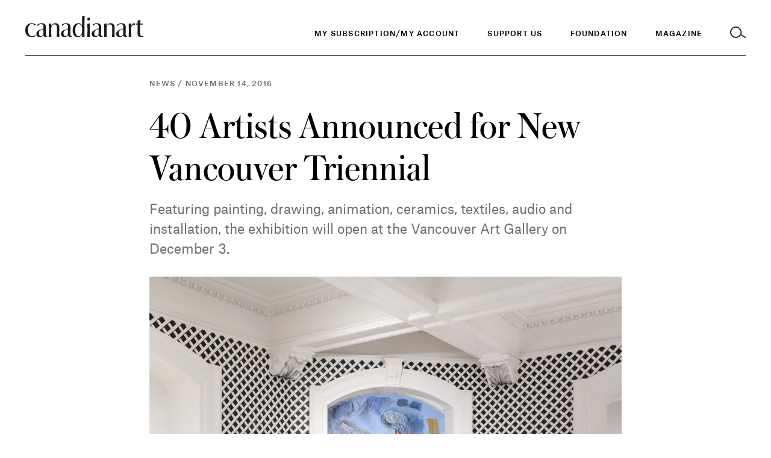

--- FILE ---
content_type: text/html; charset=UTF-8
request_url: https://canadianart.ca/news/40-artists-announced-vancouver-triennial/
body_size: 11372
content:
<!doctype html>

<html lang="en-US">

<head>
  <meta charset="utf-8">

    <meta http-equiv="X-UA-Compatible" content="IE=edge">

  <title>
          40 Artists Announced for New Vancouver Triennial
      </title>

  <!-- Google Tag Manager -->
  <script>(function(w,d,s,l,i){w[l]=w[l]||[];w[l].push({'gtm.start':
  new Date().getTime(),event:'gtm.js'});var f=d.getElementsByTagName(s)[0],
  j=d.createElement(s),dl=l!='dataLayer'?'&l='+l:'';j.async=true;j.src=
  'https://www.googletagmanager.com/gtm.js?id='+i+dl;f.parentNode.insertBefore(j,f);
  })(window,document,'script','dataLayer','GTM-KMC5LM6');</script>

  <script async="async" src="https://www.googletagservices.com/tag/js/gpt.js"></script>
  <script>
    var googletag = googletag || {};
    googletag.cmd = googletag.cmd || [];
    var gptAdSlots = [];
    var adSlotsById = {};
    googletag.cmd.push(function() {
      googletag.pubads().disableInitialLoad();
      googletag.pubads().enableAsyncRendering();
      googletag.enableServices();
    });
  </script>

    <meta name="MobileOptimized" content="320">
  <meta name="viewport" content="width=device-width, initial-scale=1"/>

  <link rel="icon" href="https://canadianart.ca/wp-content/themes/canadian-art/resources/assets/images/favicon.png?v=2">
  <!--[if IE]>
  <link rel="shortcut icon" href="">
  <![endif]-->
  <meta name="msapplication-TileColor" content="#00695C">
  <meta name="theme-color" content="#00695C">
  
  <link rel="pingback" href="https://canadianart.ca/xmlrpc.php"/>

  <meta name='robots' content='index, follow, max-image-preview:large, max-snippet:-1, max-video-preview:-1' />
	<style>img:is([sizes="auto" i], [sizes^="auto," i]) { contain-intrinsic-size: 3000px 1500px }</style>
	
	<!-- This site is optimized with the Yoast SEO plugin v26.4 - https://yoast.com/wordpress/plugins/seo/ -->
	<meta name="description" content="Featuring painting, drawing, animation, ceramics, textiles, audio and installation, the exhibition will open at the Vancouver Art Gallery on December 3." />
	<link rel="canonical" href="https://canadianart.tempurl.host/news/40-artists-announced-vancouver-triennial/" />
	<meta property="og:locale" content="en_US" />
	<meta property="og:type" content="article" />
	<meta property="og:title" content="40 Artists Announced for New Vancouver Triennial" />
	<meta property="og:description" content="Featuring painting, drawing, animation, ceramics, textiles, audio and installation, the exhibition will open at the Vancouver Art Gallery on December 3." />
	<meta property="og:url" content="https://canadianart.tempurl.host/news/40-artists-announced-vancouver-triennial/" />
	<meta property="og:site_name" content="Canadian Art" />
	<meta property="og:image" content="https://canadianart.ca/wp-content/uploads/2016/11/alison-yip-gazebo-2016-site-specific-mural-photo-rachel-topham-fb-crop.jpg" />
	<meta property="og:image:width" content="1024" />
	<meta property="og:image:height" content="536" />
	<meta property="og:image:type" content="image/jpeg" />
	<meta name="twitter:card" content="summary_large_image" />
	<meta name="twitter:image" content="https://canadianart.tempurl.host/wp-content/uploads/2016/11/alison-yip-gazebo-2016-site-specific-mural-photo-rachel-topham-fb-crop.jpg" />
	<meta name="twitter:label1" content="Est. reading time" />
	<meta name="twitter:data1" content="1 minute" />
	<script type="application/ld+json" class="yoast-schema-graph">{"@context":"https://schema.org","@graph":[{"@type":"WebPage","@id":"https://canadianart.tempurl.host/news/40-artists-announced-vancouver-triennial/","url":"https://canadianart.tempurl.host/news/40-artists-announced-vancouver-triennial/","name":"40 Artists Announced for New Vancouver Triennial","isPartOf":{"@id":"https://canadianart.ca/#website"},"primaryImageOfPage":{"@id":"https://canadianart.tempurl.host/news/40-artists-announced-vancouver-triennial/#primaryimage"},"image":{"@id":"https://canadianart.tempurl.host/news/40-artists-announced-vancouver-triennial/#primaryimage"},"thumbnailUrl":"https://canadianart.ca/wp-content/uploads/2016/11/alison-yip-gazebo-2016-site-specific-mural-photo-rachel-topham-fb-crop.jpg","datePublished":"2016-11-14T21:36:05+00:00","description":"Featuring painting, drawing, animation, ceramics, textiles, audio and installation, the exhibition will open at the Vancouver Art Gallery on December 3.","breadcrumb":{"@id":"https://canadianart.tempurl.host/news/40-artists-announced-vancouver-triennial/#breadcrumb"},"inLanguage":"en-US","potentialAction":[{"@type":"ReadAction","target":["https://canadianart.tempurl.host/news/40-artists-announced-vancouver-triennial/"]}]},{"@type":"ImageObject","inLanguage":"en-US","@id":"https://canadianart.tempurl.host/news/40-artists-announced-vancouver-triennial/#primaryimage","url":"https://canadianart.ca/wp-content/uploads/2016/11/alison-yip-gazebo-2016-site-specific-mural-photo-rachel-topham-fb-crop.jpg","contentUrl":"https://canadianart.ca/wp-content/uploads/2016/11/alison-yip-gazebo-2016-site-specific-mural-photo-rachel-topham-fb-crop.jpg","width":1024,"height":536,"caption":"Alison Yip's site-specific mural Gazebo will be part of \"Vancouver Special: Ambivalent Pleasures,\" opening December 3 at the Vancouver Art Gallery. Courtesy the artist and Monte Clark Gallery. Photo: Rachel Topham, Vancouver Art Gallery."},{"@type":"BreadcrumbList","@id":"https://canadianart.tempurl.host/news/40-artists-announced-vancouver-triennial/#breadcrumb","itemListElement":[{"@type":"ListItem","position":1,"name":"Home","item":"https://canadianart.tempurl.host/"},{"@type":"ListItem","position":2,"name":"Articles","item":"https://canadianart.tempurl.host/%category%/"},{"@type":"ListItem","position":3,"name":"40 Artists Announced for New Vancouver Triennial"}]},{"@type":"WebSite","@id":"https://canadianart.ca/#website","url":"https://canadianart.ca/","name":"Canadian Art","description":"Canadian Art magazine is published by the Canadian Art Foundation, a national non-profit organization. Our print, digital, educational and programming initiatives empower diverse audiences to understand, debate and be inspired by art.","potentialAction":[{"@type":"SearchAction","target":{"@type":"EntryPoint","urlTemplate":"https://canadianart.ca/?s={search_term_string}"},"query-input":{"@type":"PropertyValueSpecification","valueRequired":true,"valueName":"search_term_string"}}],"inLanguage":"en-US"}]}</script>
	<!-- / Yoast SEO plugin. -->


<link rel="alternate" type="application/rss+xml" title="Canadian Art &raquo; Feed" href="https://canadianart.ca/feed/" />
<link rel='stylesheet' id='wp-block-library-css' href='https://canadianart.ca/wp-includes/css/dist/block-library/style.min.css' type='text/css' media='all' />
<style id='classic-theme-styles-inline-css' type='text/css'>
/*! This file is auto-generated */
.wp-block-button__link{color:#fff;background-color:#32373c;border-radius:9999px;box-shadow:none;text-decoration:none;padding:calc(.667em + 2px) calc(1.333em + 2px);font-size:1.125em}.wp-block-file__button{background:#32373c;color:#fff;text-decoration:none}
</style>
<style id='global-styles-inline-css' type='text/css'>
:root{--wp--preset--aspect-ratio--square: 1;--wp--preset--aspect-ratio--4-3: 4/3;--wp--preset--aspect-ratio--3-4: 3/4;--wp--preset--aspect-ratio--3-2: 3/2;--wp--preset--aspect-ratio--2-3: 2/3;--wp--preset--aspect-ratio--16-9: 16/9;--wp--preset--aspect-ratio--9-16: 9/16;--wp--preset--color--black: #000000;--wp--preset--color--cyan-bluish-gray: #abb8c3;--wp--preset--color--white: #ffffff;--wp--preset--color--pale-pink: #f78da7;--wp--preset--color--vivid-red: #cf2e2e;--wp--preset--color--luminous-vivid-orange: #ff6900;--wp--preset--color--luminous-vivid-amber: #fcb900;--wp--preset--color--light-green-cyan: #7bdcb5;--wp--preset--color--vivid-green-cyan: #00d084;--wp--preset--color--pale-cyan-blue: #8ed1fc;--wp--preset--color--vivid-cyan-blue: #0693e3;--wp--preset--color--vivid-purple: #9b51e0;--wp--preset--gradient--vivid-cyan-blue-to-vivid-purple: linear-gradient(135deg,rgba(6,147,227,1) 0%,rgb(155,81,224) 100%);--wp--preset--gradient--light-green-cyan-to-vivid-green-cyan: linear-gradient(135deg,rgb(122,220,180) 0%,rgb(0,208,130) 100%);--wp--preset--gradient--luminous-vivid-amber-to-luminous-vivid-orange: linear-gradient(135deg,rgba(252,185,0,1) 0%,rgba(255,105,0,1) 100%);--wp--preset--gradient--luminous-vivid-orange-to-vivid-red: linear-gradient(135deg,rgba(255,105,0,1) 0%,rgb(207,46,46) 100%);--wp--preset--gradient--very-light-gray-to-cyan-bluish-gray: linear-gradient(135deg,rgb(238,238,238) 0%,rgb(169,184,195) 100%);--wp--preset--gradient--cool-to-warm-spectrum: linear-gradient(135deg,rgb(74,234,220) 0%,rgb(151,120,209) 20%,rgb(207,42,186) 40%,rgb(238,44,130) 60%,rgb(251,105,98) 80%,rgb(254,248,76) 100%);--wp--preset--gradient--blush-light-purple: linear-gradient(135deg,rgb(255,206,236) 0%,rgb(152,150,240) 100%);--wp--preset--gradient--blush-bordeaux: linear-gradient(135deg,rgb(254,205,165) 0%,rgb(254,45,45) 50%,rgb(107,0,62) 100%);--wp--preset--gradient--luminous-dusk: linear-gradient(135deg,rgb(255,203,112) 0%,rgb(199,81,192) 50%,rgb(65,88,208) 100%);--wp--preset--gradient--pale-ocean: linear-gradient(135deg,rgb(255,245,203) 0%,rgb(182,227,212) 50%,rgb(51,167,181) 100%);--wp--preset--gradient--electric-grass: linear-gradient(135deg,rgb(202,248,128) 0%,rgb(113,206,126) 100%);--wp--preset--gradient--midnight: linear-gradient(135deg,rgb(2,3,129) 0%,rgb(40,116,252) 100%);--wp--preset--font-size--small: 13px;--wp--preset--font-size--medium: 20px;--wp--preset--font-size--large: 36px;--wp--preset--font-size--x-large: 42px;--wp--preset--spacing--20: 0.44rem;--wp--preset--spacing--30: 0.67rem;--wp--preset--spacing--40: 1rem;--wp--preset--spacing--50: 1.5rem;--wp--preset--spacing--60: 2.25rem;--wp--preset--spacing--70: 3.38rem;--wp--preset--spacing--80: 5.06rem;--wp--preset--shadow--natural: 6px 6px 9px rgba(0, 0, 0, 0.2);--wp--preset--shadow--deep: 12px 12px 50px rgba(0, 0, 0, 0.4);--wp--preset--shadow--sharp: 6px 6px 0px rgba(0, 0, 0, 0.2);--wp--preset--shadow--outlined: 6px 6px 0px -3px rgba(255, 255, 255, 1), 6px 6px rgba(0, 0, 0, 1);--wp--preset--shadow--crisp: 6px 6px 0px rgba(0, 0, 0, 1);}:where(.is-layout-flex){gap: 0.5em;}:where(.is-layout-grid){gap: 0.5em;}body .is-layout-flex{display: flex;}.is-layout-flex{flex-wrap: wrap;align-items: center;}.is-layout-flex > :is(*, div){margin: 0;}body .is-layout-grid{display: grid;}.is-layout-grid > :is(*, div){margin: 0;}:where(.wp-block-columns.is-layout-flex){gap: 2em;}:where(.wp-block-columns.is-layout-grid){gap: 2em;}:where(.wp-block-post-template.is-layout-flex){gap: 1.25em;}:where(.wp-block-post-template.is-layout-grid){gap: 1.25em;}.has-black-color{color: var(--wp--preset--color--black) !important;}.has-cyan-bluish-gray-color{color: var(--wp--preset--color--cyan-bluish-gray) !important;}.has-white-color{color: var(--wp--preset--color--white) !important;}.has-pale-pink-color{color: var(--wp--preset--color--pale-pink) !important;}.has-vivid-red-color{color: var(--wp--preset--color--vivid-red) !important;}.has-luminous-vivid-orange-color{color: var(--wp--preset--color--luminous-vivid-orange) !important;}.has-luminous-vivid-amber-color{color: var(--wp--preset--color--luminous-vivid-amber) !important;}.has-light-green-cyan-color{color: var(--wp--preset--color--light-green-cyan) !important;}.has-vivid-green-cyan-color{color: var(--wp--preset--color--vivid-green-cyan) !important;}.has-pale-cyan-blue-color{color: var(--wp--preset--color--pale-cyan-blue) !important;}.has-vivid-cyan-blue-color{color: var(--wp--preset--color--vivid-cyan-blue) !important;}.has-vivid-purple-color{color: var(--wp--preset--color--vivid-purple) !important;}.has-black-background-color{background-color: var(--wp--preset--color--black) !important;}.has-cyan-bluish-gray-background-color{background-color: var(--wp--preset--color--cyan-bluish-gray) !important;}.has-white-background-color{background-color: var(--wp--preset--color--white) !important;}.has-pale-pink-background-color{background-color: var(--wp--preset--color--pale-pink) !important;}.has-vivid-red-background-color{background-color: var(--wp--preset--color--vivid-red) !important;}.has-luminous-vivid-orange-background-color{background-color: var(--wp--preset--color--luminous-vivid-orange) !important;}.has-luminous-vivid-amber-background-color{background-color: var(--wp--preset--color--luminous-vivid-amber) !important;}.has-light-green-cyan-background-color{background-color: var(--wp--preset--color--light-green-cyan) !important;}.has-vivid-green-cyan-background-color{background-color: var(--wp--preset--color--vivid-green-cyan) !important;}.has-pale-cyan-blue-background-color{background-color: var(--wp--preset--color--pale-cyan-blue) !important;}.has-vivid-cyan-blue-background-color{background-color: var(--wp--preset--color--vivid-cyan-blue) !important;}.has-vivid-purple-background-color{background-color: var(--wp--preset--color--vivid-purple) !important;}.has-black-border-color{border-color: var(--wp--preset--color--black) !important;}.has-cyan-bluish-gray-border-color{border-color: var(--wp--preset--color--cyan-bluish-gray) !important;}.has-white-border-color{border-color: var(--wp--preset--color--white) !important;}.has-pale-pink-border-color{border-color: var(--wp--preset--color--pale-pink) !important;}.has-vivid-red-border-color{border-color: var(--wp--preset--color--vivid-red) !important;}.has-luminous-vivid-orange-border-color{border-color: var(--wp--preset--color--luminous-vivid-orange) !important;}.has-luminous-vivid-amber-border-color{border-color: var(--wp--preset--color--luminous-vivid-amber) !important;}.has-light-green-cyan-border-color{border-color: var(--wp--preset--color--light-green-cyan) !important;}.has-vivid-green-cyan-border-color{border-color: var(--wp--preset--color--vivid-green-cyan) !important;}.has-pale-cyan-blue-border-color{border-color: var(--wp--preset--color--pale-cyan-blue) !important;}.has-vivid-cyan-blue-border-color{border-color: var(--wp--preset--color--vivid-cyan-blue) !important;}.has-vivid-purple-border-color{border-color: var(--wp--preset--color--vivid-purple) !important;}.has-vivid-cyan-blue-to-vivid-purple-gradient-background{background: var(--wp--preset--gradient--vivid-cyan-blue-to-vivid-purple) !important;}.has-light-green-cyan-to-vivid-green-cyan-gradient-background{background: var(--wp--preset--gradient--light-green-cyan-to-vivid-green-cyan) !important;}.has-luminous-vivid-amber-to-luminous-vivid-orange-gradient-background{background: var(--wp--preset--gradient--luminous-vivid-amber-to-luminous-vivid-orange) !important;}.has-luminous-vivid-orange-to-vivid-red-gradient-background{background: var(--wp--preset--gradient--luminous-vivid-orange-to-vivid-red) !important;}.has-very-light-gray-to-cyan-bluish-gray-gradient-background{background: var(--wp--preset--gradient--very-light-gray-to-cyan-bluish-gray) !important;}.has-cool-to-warm-spectrum-gradient-background{background: var(--wp--preset--gradient--cool-to-warm-spectrum) !important;}.has-blush-light-purple-gradient-background{background: var(--wp--preset--gradient--blush-light-purple) !important;}.has-blush-bordeaux-gradient-background{background: var(--wp--preset--gradient--blush-bordeaux) !important;}.has-luminous-dusk-gradient-background{background: var(--wp--preset--gradient--luminous-dusk) !important;}.has-pale-ocean-gradient-background{background: var(--wp--preset--gradient--pale-ocean) !important;}.has-electric-grass-gradient-background{background: var(--wp--preset--gradient--electric-grass) !important;}.has-midnight-gradient-background{background: var(--wp--preset--gradient--midnight) !important;}.has-small-font-size{font-size: var(--wp--preset--font-size--small) !important;}.has-medium-font-size{font-size: var(--wp--preset--font-size--medium) !important;}.has-large-font-size{font-size: var(--wp--preset--font-size--large) !important;}.has-x-large-font-size{font-size: var(--wp--preset--font-size--x-large) !important;}
:where(.wp-block-post-template.is-layout-flex){gap: 1.25em;}:where(.wp-block-post-template.is-layout-grid){gap: 1.25em;}
:where(.wp-block-columns.is-layout-flex){gap: 2em;}:where(.wp-block-columns.is-layout-grid){gap: 2em;}
:root :where(.wp-block-pullquote){font-size: 1.5em;line-height: 1.6;}
</style>
<link rel='stylesheet' id='related-posts-by-taxonomy-css' href='https://canadianart.ca/wp-content/plugins/related-posts-by-taxonomy/includes/assets/css/styles.css' type='text/css' media='all' />
<link rel='stylesheet' id='base-camp-styles-css' href='https://canadianart.ca/wp-content/themes/canadian-art/static/css/app.e39fd4ad5d532cc0d585.css' type='text/css' media='all' />
<link rel="https://api.w.org/" href="https://canadianart.ca/wp-json/" /><link rel="alternate" title="JSON" type="application/json" href="https://canadianart.ca/wp-json/wp/v2/articles/18274" /><link rel="EditURI" type="application/rsd+xml" title="RSD" href="https://canadianart.ca/xmlrpc.php?rsd" />

<link rel='shortlink' href='https://canadianart.ca/?p=18274' />
<link rel="alternate" title="oEmbed (JSON)" type="application/json+oembed" href="https://canadianart.ca/wp-json/oembed/1.0/embed?url=https%3A%2F%2Fcanadianart.ca%2Fnews%2F40-artists-announced-vancouver-triennial%2F" />
<link rel="alternate" title="oEmbed (XML)" type="text/xml+oembed" href="https://canadianart.ca/wp-json/oembed/1.0/embed?url=https%3A%2F%2Fcanadianart.ca%2Fnews%2F40-artists-announced-vancouver-triennial%2F&#038;format=xml" />
<!-- HFCM by 99 Robots - Snippet # 1: header GA4 gtag -->

<!-- Google tag (gtag.js) -->
<script async src="https://www.googletagmanager.com/gtag/js?id=G-NK95NQ9VZN"></script>
<script>
  window.dataLayer = window.dataLayer || [];
  function gtag(){dataLayer.push(arguments);}
  gtag('js', new Date());

  gtag('config', 'G-NK95NQ9VZN');
</script>

<!-- /end HFCM by 99 Robots -->
<link rel="icon" href="https://canadianart.ca/wp-content/uploads/2018/06/cropped-Facebook-Favicon-v2-32x32.png" sizes="32x32" />
<link rel="icon" href="https://canadianart.ca/wp-content/uploads/2018/06/cropped-Facebook-Favicon-v2-192x192.png" sizes="192x192" />
<link rel="apple-touch-icon" href="https://canadianart.ca/wp-content/uploads/2018/06/cropped-Facebook-Favicon-v2-180x180.png" />
<meta name="msapplication-TileImage" content="https://canadianart.ca/wp-content/uploads/2018/06/cropped-Facebook-Favicon-v2-270x270.png" />
		<style type="text/css" id="wp-custom-css">
			/* hiding blocks of content */
.container .copy-container.copy-right, .submit-listing-container, .home-intro-secondary .small-newsletter, footer .column.newsletter, .page-home .large-newsletter {display:none !important;}

.home .home-videos .container {padding-bottom: 1rem;}

/*container-layer-one fixes */
article .intro-containerlayout_one .title, article .intro-containerlayout_two .title, article .intro-containerheading_only .title {  font: 400 36px/41px "Austin", serif; }
@media (min-width: 760px) {article .intro-containerlayout_one .title, article .intro-containerlayout_two .title, article .intro-containerheading_only .title {
      font: 400 63px/70px "Austin", serif; } }
  @media print {article .intro-containerlayout_one .title, article .intro-containerlayout_two .title, article .intro-containerheading_only .title {
      font: 400 28px/34px "AustinText", serif; } }
article .intro-containerlayout_one .meta *, article .intro-containerlayout_two .meta *, article .intro-containerheading_only .meta * {  font: 500 11px/15px "AtlasGrotesk", sans-serif;
  letter-spacing: .1em;
  text-transform: uppercase; }
@media (min-width: 760px) {
 article .intro-containerlayout_one .meta *, article .intro-containerlayout_two .meta *, article .intro-containerheading_only .meta * {      font: 500 12px/16px "AtlasGrotesk", sans-serif; } }
article .intro-containerlayout_one .intro, article .intro-containerlayout_one .intro *, article .intro-containerlayout_two .intro, article .intro-containerlayout_two .intro *, article .intro-containerheading_only .intro, article .intro-containerheading_only .intro * {
  font: 400 16px/23px "AtlasGrotesk", sans-serif;
  letter-spacing: .004px; }
  @media (min-width: 760px) {
    article .intro-containerlayout_one .intro, article .intro-containerlayout_one .intro *, article .intro-containerlayout_two .intro, article .intro-containerlayout_two .intro *, article .intro-containerheading_only .intro, article .intro-containerheading_only .intro * {
      font: 400 22px/33px "AtlasGrotesk", sans-serif; } }
  @media print {
    article .intro-containerlayout_one .intro, article .intro-containerlayout_one .intro *, article .intro-containerlayout_two .intro, article .intro-containerlayout_two .intro *, article .intro-containerheading_only .intro, article .intro-containerheading_only .intro * {
      font: 400 16px/24px "AtlasGrotesk", sans-serif; } }
article .intro-containerlayout_one, article .intro-containerlayout_two {
  margin-bottom: 48px;
  width: 100%; }
  article .intro-containerlayout_one .meta-container, article .intro-containerlayout_two .meta-container, article .intro-containerheading_only .meta-container {
    width: calc(100% - 44px);
    float: left;
    margin-left: 22px; }
    @media (min-width: 760px) {
      article .intro-containerlayout_one .meta-container, article .intro-containerlayout_two .meta-container, article .intro-containerheading_only .meta-container {
        width: calc(100% - 56px);
        float: left;
        margin-left: 28px; } }
    @media (min-width: 1100px) {
      article .intro-containerlayout_one .meta-container, article .intro-containerlayout_two .meta-container, article .intro-containerheading_only .meta-container {
        width: calc(66.66667% - 70px);
        float: left;
        margin-left: 42px; } }
    @media (min-width: 1100px) {
      article .intro-containerlayout_one .meta-container, article .intro-containerlayout_two .meta-container, article .intro-containerheading_only .meta-container {
        margin-left: calc(16.66667% - 49px + 84px); } }
  article .intro-containerlayout_one .meta, article .intro-containerlayout_two .meta, article .intro-containerheading_only .meta {
    margin-bottom: 24px; }
    article .intro-containerlayout_one .meta *, article .intro-containerlayout_two .meta *, article .intro-containerheading_only .meta * {
      color: #6F7071; }
  article .intro-containerlayout_one .title, article .intro-containerlayout_two .title {
    margin-bottom: 18px; }
    @media (min-width: 760px) {
      article .intro-containerlayout_one .title, article .intro-containerlayout_two .title  {
        margin-bottom: 18px; } }
    article .intro-containerlayout_one .title.no-margin, article .intro-containerlayout_two .title.no-margin {
      margin-bottom: 0; }
  article .intro-containerlayout_one .intro, article .intro-containerlayout_one .intro *, article .intro-containerlayout_two .intro, article .intro-containerlayout_two .intro * {
    color: #6F7071;
    margin-bottom: 30px; }
  article .intro-containerlayout_one .media-container, article .intro-containerlayout_two .media-container {
    width: calc(100% - 44px);
    float: left;
    margin-left: 22px; }
    @media (min-width: 760px) {
      article .intro-containerlayout_one .media-container, article .intro-containerlayout_two .media-container {
        width: calc(100% - 56px);
        float: left;
        margin-left: 28px; } }
    @media (min-width: 1100px) {
      article .intro-containerlayout_one .media-container, article .intro-containerlayout_two .media-container {
        width: calc(66.66667% - 70px);
        float: left;
        margin-left: 42px; } }
  @media (min-width: 1100px) {
    article .intro-containerlayout_one .media-container, article .intro-containerlayout_two .media-container {
      margin-left: calc(16.66667% - 49px + 84px); } }
  article .intro-containerlayout_one.layout_two .media-container, article .intro-containerlayout_two .media-container {
    width: calc(100% - 44px);
    float: left;
    margin-left: 22px; }
    @media (min-width: 760px) {
      article .intro-containerlayout_one.layout_two .media-container, article .intro-containerlayout_two .media-container {
        width: calc(100% - 56px);
        float: left;
        margin-left: 28px; } }
    @media (min-width: 1100px) {
      article .intro-containerlayout_one.layout_two .media-container, article .intro-containerlayout_two .media-container {
        width: calc(100% - 84px);
        float: left;
        margin-left: 42px; } }
  article .intro-containerlayout_one.image_only .meta-container h1.title, article .intro-containerlayout_one.image_only .meta-container .intro, article .intro-containerlayout_two.image_only .meta-container h1.title, article .intro-containerlayout_two.image_only .meta-container .intro, article .intro-containerheading_only.image_only .meta-container h1.title, article .intro-containerheading_only.image_only .meta-container .intro  {
    display: none; }
  article .intro-containerlayout_one.image_only .media-container, article .intro-containerlayout_two.image_only .media-container {
    width: calc(100% - 44px);
    float: left;
    margin-left: 22px; }
    @media (min-width: 760px) {
      article .intro-containerlayout_one.image_only .media-container, article .intro-containerlayout_two.image_only .media-container {
        width: calc(100% - 56px);
        float: left;
        margin-left: 28px; } }
    @media (min-width: 1100px) {
      article .intro-containerlayout_one.image_only .media-container, article .intro-containerlayout_two.image_only .media-container {
        width: calc(66.66667% - 70px);
        float: left;
        margin-left: 42px; } }
    @media (min-width: 1100px) {
      article .intro-containerlayout_one.image_only .media-container, article .intro-containerlayout_two.image_only .media-container {
        margin-left: calc(16.66667% - 49px + 84px); } }
  article .intro-containerlayout_one.heading_only .media-container, article .intro-containerlayout_two.heading_only .media-container, article .intro-containerheading_only .media-container  {
    display: none; }
article.sponcon .intro-containerlayout_one h1.title, article.sponcon .intro-containerlayout_two h1.title  {
  font-family: "AtlasGrotesk", sans-serif;
  font-weight: 600; }
  article.layout-three .intro-containerlayout_one, article.layout-three .intro-containerlayout_two, article.layout-three .intro-container-outer {
    position: relative; }
.page.generic .intro-containerlayout_one, .page.generic .intro-containerlayout_two{
  margin-bottom: 44px; }
  .page.generic .intro-containerlayout_one .title, page.generic .intro-containerlayout_two .title {
    max-width: 734px; }
  .page.generic .intro-containerlayout_one.with-image .title, .page.generic .intro-containerlayout_two.with-image .title {
    max-width: 765px; }
  .page.generic .intro-containerlayout_one .intro, .page.generic .intro-containerlayout_two .intro {
    max-width: 650px; }
		</style>
		
</head>

<body class="wp-singular articles-template-default single single-articles postid-18274 wp-theme-canadian-art">
  <!-- Google Tag Manager (noscript) -->
  <noscript><iframe src="https://www.googletagmanager.com/ns.html?id=GTM-KMC5LM6" height="0" width="0" style="display:none;visibility:hidden"></iframe></noscript>
  <header>
    <a href="#content" tabindex="0" class="skip-to-content">Skip to content</a>
    <div class="container">
      <div class="inner">
        <a class="logo-container" href="https://canadianart.ca" tabindex="0">
          <img class="logo" src="https://canadianart.ca/wp-content/themes/canadian-art/resources/assets/images/logo-black.svg" alt="Canadian Art">
        </a>
        <div class="mobile-header">
          <small class="popup-header nav-header">Menu</small>
          <small class="popup-header search-header">Search</small>
          <a class="toggle-menu" href="#">
            <img class="inactive" src="https://canadianart.ca/wp-content/themes/canadian-art/resources/assets/images/icon-hamburger.svg" alt="Open Menu" />
            <img class="active" src="https://canadianart.ca/wp-content/themes/canadian-art/resources/assets/images/icon-close-white.svg" alt="Close Menu" />
          </a>
          <a class="toggle-search" href="#">
            <img class="inactive" src="https://canadianart.ca/wp-content/themes/canadian-art/resources/assets/images/icon-search.svg" alt="Open Search" />
            <img class="menu-active" src="https://canadianart.ca/wp-content/themes/canadian-art/resources/assets/images/icon-search-white.svg" alt="Open Search" />
            <img class="active" src="https://canadianart.ca/wp-content/themes/canadian-art/resources/assets/images/icon-close.svg" alt="Close search" />
          </a>
        </div>

        <div class="navs-container">
  <div class="wrapper">
    <nav class="primary" aria-label="Main Navigation">
      <ul role="menubar">
                  <li>
            <a class="menu-item menu-item-type-custom menu-item-object-custom menu-item-558752" href="https://kck.kckglobal.com/cart/Change-of-email.aspx"  tabindex="0" role="menuitem">My Subscription/My Account</a>
          </li>
                  <li>
            <a class="menu-item menu-item-type-post_type menu-item-object-page menu-item-441047" href="https://canadianart.ca/give/"  tabindex="0" role="menuitem">Support Us</a>
          </li>
                <li>
          <a class="toggle-menu foundation" href="#" tabindex="0" aria-haspopup="true" role="menuitem"><span class="inactive">Foundation</span></a>
        </li>
        <li>
          <a class="toggle-menu magazine" href="#" tabindex="0" aria-haspopup="true" role="menuitem"><span class="inactive">Magazine</span></a>
        </li>
        <li>
          <a class="toggle-search" href="#" title="Toggle Search">
            <img class="inactive" src="https://canadianart.ca/wp-content/themes/canadian-art/resources/assets/images/icon-search.svg" alt="Search" />
            <img class="menu-active" src="https://canadianart.ca/wp-content/themes/canadian-art/resources/assets/images/icon-search-white.svg" alt="Search" />
            <img class="active" src="https://canadianart.ca/wp-content/themes/canadian-art/resources/assets/images/icon-close.svg" alt="Close Search" />
          </a>
        </li>
      </ul>
    </nav>

    <nav class="secondary side-panel magazine" aria-label="Magazine Navigation">
      <a href='/'><h3>Magazine</h3></a>
      <div class="links-container">
        <ul role="menu" class="links">
                      <li class="">
              <div class="parent-container">
                                  <div class="separator"></div>
                              </div>
                          </li>
                      <li class="">
              <div class="parent-container">
                                                      <a role="menuitem" class="strong menu-item menu-item-type-custom menu-item-object-custom menu-item-574"  href="/features">Features</a>
                                                </div>
                          </li>
                      <li class="">
              <div class="parent-container">
                                                      <a role="menuitem" class="strong menu-item menu-item-type-custom menu-item-object-custom menu-item-575"  href="/essays">Essays</a>
                                                </div>
                          </li>
                      <li class="">
              <div class="parent-container">
                                                      <a role="menuitem" class="strong menu-item menu-item-type-custom menu-item-object-custom menu-item-576"  href="/interviews">Interviews</a>
                                                </div>
                          </li>
                      <li class="">
              <div class="parent-container">
                                                      <a role="menuitem" class="strong menu-item menu-item-type-custom menu-item-object-custom menu-item-577"  href="/news">News</a>
                                                </div>
                          </li>
                      <li class="">
              <div class="parent-container">
                                                      <a role="menuitem" class="strong menu-item menu-item-type-custom menu-item-object-custom menu-item-579"  href="/reviews">Reviews</a>
                                                </div>
                          </li>
                      <li class="">
              <div class="parent-container">
                                                      <a role="menuitem" class="strong menu-item menu-item-type-custom menu-item-object-custom menu-item-581"  href="/videos">Videos</a>
                                                </div>
                          </li>
                      <li class="">
              <div class="parent-container">
                                                      <a role="menuitem" class="strong menu-item menu-item-type-custom menu-item-object-custom menu-item-172318"  href="/fiction-poetry">Fiction and Poetry</a>
                                                </div>
                          </li>
                      <li class="">
              <div class="parent-container">
                                                      <a role="menuitem" class="strong menu-item menu-item-type-custom menu-item-object-custom menu-item-381791"  href="https://canadianart.ca/special_issues/sovereignty/">Sovereignty</a>
                                                </div>
                          </li>
                      <li class="">
              <div class="parent-container">
                                  <div class="separator"></div>
                              </div>
                          </li>
                      <li class="">
              <div class="parent-container">
                                                      <a role="menuitem" class="strong menu-item menu-item-type-custom menu-item-object-custom menu-item-558750"  href="https://kck.kckglobal.com/CART/maintenance.htm">My Subscription/My Account</a>
                                                </div>
                          </li>
                      <li class="">
              <div class="parent-container">
                                                      <a role="menuitem" class="strong menu-item menu-item-type-custom menu-item-object-custom menu-item-582"  href="/current-issue">Current and Back Issues</a>
                                                </div>
                          </li>
                      <li class="">
              <div class="parent-container">
                                                      <a role="menuitem" class="strong menu-item menu-item-type-post_type menu-item-object-page menu-item-268638"  href="https://canadianart.ca/where-to-buy-canadian-art/">Where to Buy Canadian Art</a>
                                                </div>
                          </li>
                      <li class="">
              <div class="parent-container">
                                  <div class="separator"></div>
                              </div>
                          </li>
                      <li class="">
              <div class="parent-container">
                                                      <a role="menuitem" class="strong menu-item menu-item-type-custom menu-item-object-custom menu-item-335232"  href="https://canadianart.ca/collecting-guide/">Collecting Guide</a>
                                                </div>
                          </li>
                      <li class="">
              <div class="parent-container">
                                                      <a role="menuitem" class="strong menu-item menu-item-type-custom menu-item-object-custom menu-item-204936"  href="/school-guide">School Guide</a>
                                                </div>
                          </li>
                      <li class="">
              <div class="parent-container">
                                                      <a role="menuitem" class="strong menu-item menu-item-type-custom menu-item-object-custom menu-item-244617"  href="/site-specific">Site-Specific</a>
                                                </div>
                          </li>
                      <li class="">
              <div class="parent-container">
                                  <div class="separator"></div>
                              </div>
                          </li>
                  </ul>
        <ul class="social">
          <li><a href="https://facebook.com/canadianart" target="_blank"><img src="https://canadianart.ca/wp-content/themes/canadian-art/resources/assets/images/social/icon-fb-white.svg" alt="Connect with Canadian Art on Facebook" /></a></li>
          <li><a href="https://twitter.com/canartca" target="_blank"><img src="https://canadianart.ca/wp-content/themes/canadian-art/resources/assets/images/social/icon-twit-white.svg" alt="Connect with Canadian Art on Twitter" /></a></li>
          <li><a href="https://www.instagram.com/canartca/" target="_blank"><img src="https://canadianart.ca/wp-content/themes/canadian-art/resources/assets/images/social/icon-insta-white.svg" alt="Connect with Canadian Art on Instagram" /></a></li>
        </ul>
      </div>
    </nav>

    <nav class="secondary side-panel foundation" aria-label="Foundation Navigation">
      <a href="/foundation"><h3>Foundation</h3></a>
      <div class="links-container">
        <ul role="menu" class="links">
                      <li class="">
              <div class="parent-container">
                                  <div class="separator"></div>
                              </div>
                          </li>
                      <li class="has-children">
              <div class="parent-container">
                                                      <a role="menuitem" class="strong parent menu-item menu-item-type-post_type menu-item-object-page menu-item-598 menu-item-has-children" aria-haspopup="true"  href="#">Events and Programming</a>
                                                </div>
                              <ul>
                                      <li>
                      <a role="menuitem" href="https://canadianart.ca/canadian-art-encounters/" class="menu-item menu-item-type-post_type menu-item-object-page menu-item-598 menu-item-has-children" >Canadian Art Encounters</a>
                    </li>
                                      <li>
                      <a role="menuitem" href="https://canadianart.ca/issue-launches/" class="menu-item menu-item-type-post_type menu-item-object-page menu-item-598 menu-item-has-children" >Issue Launches</a>
                    </li>
                                      <li>
                      <a role="menuitem" href="https://canadianart.ca/canadian-art-at-art-toronto-2019/" class="menu-item menu-item-type-post_type menu-item-object-page menu-item-598 menu-item-has-children" >Canadian Art at Art Toronto 2019</a>
                    </li>
                                      <li>
                      <a role="menuitem" href="https://canadianart.ca/social2019/" class="menu-item menu-item-type-post_type menu-item-object-page menu-item-598 menu-item-has-children" >Canadian Art Social 2019</a>
                    </li>
                                  </ul>
                          </li>
                      <li class="">
              <div class="parent-container">
                                  <div class="separator"></div>
                              </div>
                          </li>
                      <li class="has-children">
              <div class="parent-container">
                                                      <a role="menuitem" class="strong parent menu-item menu-item-type-post_type menu-item-object-page menu-item-597 menu-item-has-children" aria-haspopup="true"  href="#">Mentorship and Education</a>
                                                </div>
                              <ul>
                                      <li>
                      <a role="menuitem" href="https://canadianart.ca/canadian-art-writing-prize/" class="menu-item menu-item-type-post_type menu-item-object-page menu-item-597 menu-item-has-children" >Canadian Art Writing Prize</a>
                    </li>
                                      <li>
                      <a role="menuitem" href="https://canadianart.ca/school-hop/" class="menu-item menu-item-type-post_type menu-item-object-page menu-item-597 menu-item-has-children" >School Hop</a>
                    </li>
                                      <li>
                      <a role="menuitem" href="https://canadianart.ca/editorial-mentorships/" class="menu-item menu-item-type-post_type menu-item-object-page menu-item-597 menu-item-has-children" >Editorial Mentorships</a>
                    </li>
                                      <li>
                      <a role="menuitem" href="https://canadianart.ca/wanda-koop-research-fund/" class="menu-item menu-item-type-post_type menu-item-object-page menu-item-597 menu-item-has-children" >Wanda Koop Research Fund</a>
                    </li>
                                  </ul>
                          </li>
                      <li class="">
              <div class="parent-container">
                                  <div class="separator"></div>
                              </div>
                          </li>
                      <li class="">
              <div class="parent-container">
                                                      <a role="menuitem" class="strong menu-item menu-item-type-post_type menu-item-object-page menu-item-600"  href="https://canadianart.ca/about-the-foundation/">About Us</a>
                                                </div>
                          </li>
                      <li class="">
              <div class="parent-container">
                                                      <a role="menuitem" class="strong menu-item menu-item-type-custom menu-item-object-custom menu-item-102694"  href="/events">Events Calendar</a>
                                                </div>
                          </li>
                  </ul>
        <ul class="social">
          <li><a href="https://facebook.com/canadianart" target="_blank"><img src="https://canadianart.ca/wp-content/themes/canadian-art/resources/assets/images/social/icon-fb-white.svg" alt="Connect with Canadian Art on Facebook" /></a></li>
          <li><a href="https://twitter.com/canartca" target="_blank"><img src="https://canadianart.ca/wp-content/themes/canadian-art/resources/assets/images/social/icon-twit-white.svg" alt="Connect with Canadian Art on Twitter" /></a></li>
          <li><a href="https://www.instagram.com/canartca/" target="_blank"><img src="https://canadianart.ca/wp-content/themes/canadian-art/resources/assets/images/social/icon-insta-white.svg" alt="Connect with Canadian Art on Instagram" /></a></li>
        </ul>
      </div>
    </nav>
    <div class="push"></div>
  </div>

  <div class="mobile-social">
    <ul class="social">
      <li><a tabindex="-1" href="https://facebook.com/canadianart" target="_blank"><img src="https://canadianart.ca/wp-content/themes/canadian-art/resources/assets/images/social/icon-fb-white.svg" alt="Connect with Canadian Art on Facebook" /></a></li>
      <li><a tabindex="-1" href="https://twitter.com/canartca" target="_blank"><img src="https://canadianart.ca/wp-content/themes/canadian-art/resources/assets/images/social/icon-twit-white.svg" alt="Connect with Canadian Art on Twitter" /></a></li>
      <li><a tabindex="-1" href="https://www.instagram.com/canartca/" target="_blank"><img src="https://canadianart.ca/wp-content/themes/canadian-art/resources/assets/images/social/icon-insta-white.svg" alt="Connect with Canadian Art on Instagram" /></a></li>
      <li><a tabindex="-1" href="/newsletter" target="_blank"><img src="https://canadianart.ca/wp-content/themes/canadian-art/resources/assets/images/social/icon-newsletter-white.svg" alt="Subscribe to our Newsletter" /></a></li>
    </ul>
  </div>
</div>

<div class="popup-container">
  <img class="close" src="https://canadianart.ca/wp-content/themes/canadian-art/resources/assets/images/icon-close.svg" alt="Close Popup">
  <div class="popup-inner"></div>
</div>
      </div>
      <section class="search-container side-panel">
  <div class="contents">
    <form role="search" method="get" id="searchform" action="https://canadianart.ca">
      <input class="input-term" aria-label="Enter search term" type="search" name="s" id="searchterm" placeholder="Enter Keyword" value="">
      <input class="input-submit" type="submit" value="Submit" aria-label="Submit search" />
    </form>
    <div class="suggested">
      <h2>May we suggest</h2>
      <ul class="suggested-categories">

                  <li><a href="/features">Features</a><span> – </span></li>
                  <li><a href="/essays">Essays</a><span> – </span></li>
                  <li><a href="/interviews">Interviews</a><span> – </span></li>
                  <li><a href="/news">News</a><span> – </span></li>
                  <li><a href="/reviews">Reviews</a><span> – </span></li>
                  <li><a href="/videos">Videos</a></li>
              </ul>
    </div>
  </div>
</section>    </div>
  </header>

      <main id="content">
      <article class="layout-one ">
        <div class="container">
          <div class="intro-container layout_one">

            <div class="meta-container">
              <div class="meta">
                                  <span class="category"><a href="/news">News</a></span>
                                <span> / </span>
                <span class="timestamp">November 14, 2016</span>
              </div>
              <h1 class="title ">40 Artists Announced for New Vancouver Triennial</h1>
                              <div class="intro">
                                      Featuring painting, drawing, animation, ceramics, textiles, audio and installation, the exhibition will open at the Vancouver Art Gallery on December 3.
                                  </div>
                                        </div>

            <div class="media-container">
                                                                        <div class="image-container">
                  <img src="https://canadianart.ca/wp-content/uploads/2016/11/alison-yip-gazebo-2016-site-specific-mural-photo-rachel-topham-1024px-1024x854.jpg" alt="Alison Yip&#039;s site-specific mural &lt;em&gt;Gazebo&lt;/em&gt; will be part of &quot;Vancouver Special: Ambivalent Pleasures,&quot; opening December 3 at the Vancouver Art Gallery. Courtesy the artist and Monte Clark Gallery. Photo: Rachel Topham, Vancouver Art Gallery." class="featured">
                  <small class="caption">Alison Yip's site-specific mural <em>Gazebo</em> will be part of "Vancouver Special: Ambivalent Pleasures," opening December 3 at the Vancouver Art Gallery. Courtesy the artist and Monte Clark Gallery. Photo: Rachel Topham, Vancouver Art Gallery.</small>
                </div>
                          </div>
          </div>
        </div>

        <div class="container main-container">
          <div class="sponsor-container large pad-top">
            
          </div>


          <div class="article-content-container">
                                          <div class="share-container">
  <a target="_blank" href="https://www.facebook.com/dialog/feed?display=popup&app_id=162024947847611&link=https://canadianart.ca/news/40-artists-announced-vancouver-triennial/"><img src="https://canadianart.ca/wp-content/themes/canadian-art/resources/assets/images/social/icon-fb-grey.svg" alt="Share on Facebook" /></a>
  <a target="_blank" href="https://twitter.com/intent/tweet?url=https://canadianart.ca/news/40-artists-announced-vancouver-triennial/"><img class="twitter" src="https://canadianart.ca/wp-content/themes/canadian-art/resources/assets/images/social/icon-twit-grey.svg" alt="Share on Facebook" /></a>
  <a href="javascript:window.print()"><img class="print" src="https://canadianart.ca/wp-content/themes/canadian-art/resources/assets/images/social/icon-print-grey.svg" alt="Print this page"></a>
  <a href="mailto:?&subject=Canadian%20Art:%2040%20Artists%20Announced%20for%20New%20Vancouver%20Triennial&body=https://canadianart.ca/news/40-artists-announced-vancouver-triennial/"><img class="email" src="https://canadianart.ca/wp-content/themes/canadian-art/resources/assets/images/social/icon-forward-grey.svg" alt="Share via email" /></a>
</div>

                            <div class="author-container">
                              </div>
                        <div class="sponsor-container small">
              
            </div>
                          <div class="legacy-content">
                <p>The <a href="http://vanartgallery.bc.ca" target="_blank">Vancouver Art Gallery</a> has announced the 40 participating artists in its new triennial Vancouver Special.</p>
<p>The exhibition intends to offer a comprehensive survey of the city’s contemporary art scene and its shifts since the 2010 Winter Olympics.</p>
<p>The inaugural edition, “Ambivalent Pleasures,” is co-curated by Daina Augaitis, Vancouver Art Gallery’s chief curator/associate director, and guest curator Jesse McKee, head of strategy at 221A.</p>
<p>Featuring artworks ranging from painting, drawing, animation, ceramics, textiles, audio and installation, the exhibition will be on view at the Vancouver Art Gallery from December 3, 2016 to April 17, 2017.</p>
<p>“Vancouver Special echoes the archetypal housing style that was popular in Vancouver between the 1960s and 80s, and has been embraced again as an iconic symbol of the city,” said co-curators Daina Augaitis and Jesse McKee in a release. “The title of the inaugural exhibition within this new triennial format, Ambivalent Pleasures, points to the ever-present gap between where we are and where we’d like to be. The artworks in the exhibition offer many possibilities for visitors to negotiate today’s complex world and these works remind us to locate the pleasures in our own experiences of encountering, considering and navigating the pluralistic conditions of today’s city.”</p>
<p>Here are the 40 artists participating in the new triennial:</p>
<p><strong>Derya Akay</strong></p>
<p><strong>Maya Beaudry</strong></p>
<p><strong>Raymond Boisjoly</strong></p>
<p><strong>Eli Bornowsky</strong></p>
<p><strong>Rebecca Brewer</strong></p>
<p><strong>Colleen Brown</strong></p>
<p><strong>Matt Browning</strong></p>
<p><strong>Mark Delong</strong></p>
<p><strong>Kim Dorland</strong></p>
<p><strong>Barry Doupé</strong></p>
<p><strong>Michael Drebert</strong></p>
<p><strong>Julia Feyrer</strong></p>
<p><strong>Jeneen Frei Njootli</strong></p>
<p><strong>Tamara Henderson</strong></p>
<p><strong>Colleen Heslin</strong></p>
<p><strong>Julian Hou</strong></p>
<p><strong>Allison Hrabluik</strong></p>
<p><strong>Gareth James</strong></p>
<p><strong>Garry Neill Kennedy</strong></p>
<p><strong>Tiziana La Melia</strong></p>
<p><strong>Khan Lee</strong></p>
<p><strong>Arvo Leo</strong></p>
<p><strong>Lyse Lemieux</strong></p>
<p><strong>Glenn Lewis</strong></p>
<p><strong>Anne Low</strong></p>
<p><strong>Elizabeth McIntosh</strong></p>
<p><strong>Jordan Milner</strong></p>
<p><strong>Antoni Oko</strong></p>
<p><strong>Ryan Peter</strong></p>
<p><strong>Sylvain Sailly</strong></p>
<p><strong>Rachelle Sawatsky</strong></p>
<p><strong>Walter Scott</strong></p>
<p><strong>Krista Belle Stewart</strong></p>
<p><strong>Angela Teng</strong></p>
<p><strong>Mina Totino</strong></p>
<p><strong>Ron Tran</strong></p>
<p><strong>Tristan Unrau</strong></p>
<p><strong>Charlene Vickers</strong></p>
<p><strong>Brent Wadden</strong></p>
<p><strong>Alison Yip</strong></p>

              </div>
                        



            <div class="author-info-container">
              <div class="content-module">
                <div class="content">
                                      <div class="share-container">
  <a target="_blank" href="https://www.facebook.com/dialog/feed?display=popup&app_id=162024947847611&link=https://canadianart.ca/news/40-artists-announced-vancouver-triennial/"><img src="https://canadianart.ca/wp-content/themes/canadian-art/resources/assets/images/social/icon-fb-grey.svg" alt="Share on Facebook" /></a>
  <a target="_blank" href="https://twitter.com/intent/tweet?url=https://canadianart.ca/news/40-artists-announced-vancouver-triennial/"><img class="twitter" src="https://canadianart.ca/wp-content/themes/canadian-art/resources/assets/images/social/icon-twit-grey.svg" alt="Share on Facebook" /></a>
  <a href="javascript:window.print()"><img class="print" src="https://canadianart.ca/wp-content/themes/canadian-art/resources/assets/images/social/icon-print-grey.svg" alt="Print this page"></a>
  <a href="mailto:?&subject=Canadian%20Art:%2040%20Artists%20Announced%20for%20New%20Vancouver%20Triennial&body=https://canadianart.ca/news/40-artists-announced-vancouver-triennial/"><img class="email" src="https://canadianart.ca/wp-content/themes/canadian-art/resources/assets/images/social/icon-forward-grey.svg" alt="Share via email" /></a>
</div>

                                                      <div class="author-container">
                                      </div>
                </div>
              </div>
            </div>

                          <div class="article-ads-container">
      <div id="ca2018_post_btf_1x1_slot_1-0" class="ad-container"></div>
    <script>
      googletag.cmd.push(function() {
        googletag.display('ca2018_post_btf_1x1_slot_1-0');
      });
    </script>
        <div id="ca2018_post_btf_2x1-0" class="ad-container"></div>
    <script>
      googletag.cmd.push(function() {
        googletag.display('ca2018_post_btf_2x1-0');
      });
    </script>
  </div>

                      </div>



        </div>
      </article>
              
<section class="related-articles">
  <div class="container">
    <div class="heading">
      <h2>Related</h2>
    </div>
  </div>

  <div class="container primary">
    <div class="article-link">
      <div class="article-meta">
        <p>News / May 24, 2018</p>
      </div>
      <div class="copy-container">
        <h3><a href="https://canadianart.ca/news/news-brief-canadian-museum-attendance-surges/">News in Brief: Canadian Museum Attendance Surges and More</a></h3>
                  <p class="excerpt">
                          More Canadians are visiting galleries and museums than ever, says a new study. Plus: treaty-based public art, lots of new curatorial hires and more.
                      </p>
              </div>
              <div class="thumbnail-container">
          <a href="https://canadianart.ca/news/news-brief-canadian-museum-attendance-surges/" title="" >
            <div class="bg-image" style="background-image: url(https://canadianart.ca/wp-content/uploads/2018/05/ian-thom-vancouver-art-gallery-monet-photo-pardeep-singh-657x438.jpg);"><img src="https://canadianart.ca/wp-content/uploads/2018/05/ian-thom-vancouver-art-gallery-monet-photo-pardeep-singh-657x438.jpg" alt=""  /></div>
          </a>
          <div class="fade"></div>
          <a class="continue" href="https://canadianart.ca/news/news-brief-canadian-museum-attendance-surges/">Continue Reading</a>
        </div>
          </div>
  </div>

      <div class="container secondary">
      <div class="heading">
        <h2>More Related</h2>
      </div>
      <div class="mobile-carousel">
                  <div class="article-link">
            <div class="article-meta">
              <p>News / May 24, 2018</p>
            </div>
                          <div class="thumbnail-container">
          <a href="https://canadianart.ca/news/unceded-voices-of-the-land-venice-biennale-architecture/"><img src="https://canadianart.ca/wp-content/uploads/2018/05/2.-UNCEDED-Voices-of-the-Land-303x202.jpg" alt="Inside the Indigenous Architecture Project in Venice" /></a>
</div>
                        <div class="copy-container">
              <h3><a href="https://canadianart.ca/news/unceded-voices-of-the-land-venice-biennale-architecture/">Inside the Indigenous Architecture Project in Venice</a></h3>
                              <p>
                                      On Saturday, “Unceded: Voices of the Land”—presented by Douglas Cardinal—opens to the public at the Venice Architecture Biennale. Get a preview here.
                                  </p>
              
                <p class="byline">
    <span>by </span>
          <a class="author-link" href="https://canadianart.ca/author/lsandals/">Leah Sandals</a>      </p>
            </div>
          </div>
                  <div class="article-link">
            <div class="article-meta">
              <p>News / May 17, 2018</p>
            </div>
                          <div class="thumbnail-container">
          <a href="https://canadianart.ca/news/news-brief-push-indigenous-repatriation/"><img src="https://canadianart.ca/wp-content/uploads/2018/05/millbrook-heather-casey-303x202.jpg" alt="News in Brief: A Push for Indigenous Museum Repatriation and More" /></a>
</div>
                        <div class="copy-container">
              <h3><a href="https://canadianart.ca/news/news-brief-push-indigenous-repatriation/">News in Brief: A Push for Indigenous Museum Repatriation and More</a></h3>
                              <p>
                                      Plus: Curators announced for the first Toronto Biennial, and arts leaders recognized with the Order of Canada.
                                  </p>
              
                          </div>
          </div>
                  <div class="article-link">
            <div class="article-meta">
              <p>News / May 17, 2018</p>
            </div>
                          <div class="thumbnail-container">
          <a href="https://canadianart.ca/news/gallery-day-winnipeg/"><img src="https://canadianart.ca/wp-content/uploads/2018/05/Gallery-Day-Winnipeg-05-28-1-303x202.gif" alt="Gallery Day Winnipeg" /></a>
</div>
                        <div class="copy-container">
              <h3><a href="https://canadianart.ca/news/gallery-day-winnipeg/">Gallery Day Winnipeg</a></h3>
              
                          </div>
          </div>
                  <div class="article-link">
            <div class="article-meta">
              <p>News / May 17, 2018</p>
            </div>
                          <div class="thumbnail-container">
          <a href="https://canadianart.ca/news/susan-point-wins-30k-audain-prize/"><img src="https://canadianart.ca/wp-content/uploads/2018/05/susan-point-spindle-whorl-vancouver-international-airport-facebook-303x202.jpg" alt="Musqueam Artist Susan Point Wins $30K Audain Prize" /></a>
</div>
                        <div class="copy-container">
              <h3><a href="https://canadianart.ca/news/susan-point-wins-30k-audain-prize/">Musqueam Artist Susan Point Wins $30K Audain Prize</a></h3>
                              <p>
                                      Lifetime achievement award honours Point as a key figure in re-establishing the vitality of Salish art.
                                  </p>
              
                <p class="byline">
    <span>by </span>
          <a class="author-link" href="https://canadianart.ca/author/lsandals/">Leah Sandals</a>      </p>
            </div>
          </div>
              </div>
    </div>
  </section>
          </main>

          <section class="global-featured-articles">
  <div class="container">
    <div class="inner">
      <div class="toggle-container">
        <div class="show-related">
          <p>Show Related</p>
          <img src="https://canadianart.ca/wp-content/themes/canadian-art/resources/assets/images/icon-caret-up.svg" alt="Show Related" />
        </div>
        <div class="hide-related">
          <img src="https://canadianart.ca/wp-content/themes/canadian-art/resources/assets/images/icon-close-white.svg" alt="Hide Related" />
        </div>
      </div>
      <div class="carousel">
                  <div class="article-link">
            <div class="thumbnail-container">
              <a href="https://canadianart.ca/sponsored/two-canadian-photographers-find-their-muse-in-the-search-for-place-and-connection/" title="Two Canadian Photographers Find Their Muse in the Search for Place and Connection">
                <div class="bg-image" style="background-image: url(https://canadianart.ca/wp-content/uploads/2021/06/ALTERITYBrendan-Meadows-657x869.jpg);"><img src="https://canadianart.ca/wp-content/uploads/2021/06/ALTERITYBrendan-Meadows-657x869.jpg" alt="Two Canadian Photographers Find Their Muse in the Search for Place and Connection"  /></div>
              </a>
            </div>
            <div class="article-meta">
              <p>Sponsored</p>
              <a href="https://canadianart.ca/sponsored/two-canadian-photographers-find-their-muse-in-the-search-for-place-and-connection/"><h3>Two Canadian Photographers Find Their Muse in the Search for Place and Connection</h3></a>
                          </div>
          </div>
                  <div class="article-link">
            <div class="thumbnail-container">
              <a href="https://canadianart.ca/sponsored/auarts-grad-show-2021-introduces-the-artists-of-tomorrow/" title="AUArts Grad Show 2021 introduces the artists of tomorrow">
                <div class="bg-image" style="background-image: url(https://canadianart.ca/wp-content/uploads/2021/05/AUArts_CanArt_300-657x657.jpg);"><img src="https://canadianart.ca/wp-content/uploads/2021/05/AUArts_CanArt_300-657x657.jpg" alt="AUArts Grad Show 2021 introduces the artists of tomorrow"  /></div>
              </a>
            </div>
            <div class="article-meta">
              <p>Sponsored</p>
              <a href="https://canadianart.ca/sponsored/auarts-grad-show-2021-introduces-the-artists-of-tomorrow/"><h3>AUArts Grad Show 2021 introduces the artists of tomorrow</h3></a>
                          </div>
          </div>
                  <div class="article-link">
            <div class="thumbnail-container">
              <a href="https://canadianart.ca/sponsored/canadian-art-with-noteworthy-provenance-featured-in-cowley-abbott-auction/" title="Canadian Art with Noteworthy Provenance Featured in Cowley Abbott Auction">
                <div class="bg-image" style="background-image: url(https://canadianart.ca/wp-content/uploads/2021/05/Jack-Bush-Untitled-circa-1958-657x489.jpg);"><img src="https://canadianart.ca/wp-content/uploads/2021/05/Jack-Bush-Untitled-circa-1958-657x489.jpg" alt="Canadian Art with Noteworthy Provenance Featured in Cowley Abbott Auction"  /></div>
              </a>
            </div>
            <div class="article-meta">
              <p>Sponsored</p>
              <a href="https://canadianart.ca/sponsored/canadian-art-with-noteworthy-provenance-featured-in-cowley-abbott-auction/"><h3>Canadian Art with Noteworthy Provenance Featured in Cowley Abbott Auction</h3></a>
                <p class="byline">
    <span>Presented by</span>
          <span>Cowley Abbott</span>      </p>
            </div>
          </div>
              </div>
    </div>
  </div>
</section>
      

<div class="modal" 
	data-enabled=false 
	data-enabled-on-mobile="false"
	data-frequency="1"
	>
  <div class="modal-content">
    <span class="close">&times;</span>
    <h3 class="modal-title">The art world in your inbox</h3>
    <p>Keep up with Canadian Art by subscribing to our bi-weekly newsletter</p>
    <a href="https://kck.kckglobal.com/cart/Login-page.aspx" class="button">Subscribe</a>
  </div>
</div> 
<footer>
  <div class="container"><div class="rule"></div></div>
  <div class="container inner">
    <div class="column contact">
      <img class="logo" src="https://canadianart.ca/wp-content/themes/canadian-art/resources/assets/images/logo-black.svg" alt="Canadian Art">
      <div class="contact-info">
        <address>
          The Canadian Art Foundation<br />
		PO Box 30017<br />
		RPO King Street West<br />
		Toronto, ON <br />
		M5V 0A3
        </address>

        <a class="email" href="mailto:info@canadianart.ca">info@canadianart.ca</a>
        <p class="copyright">© Canadian Art, 2026
      </div>
    </div>
    <div class="column links">
      <ul>
                  <li>
            <a href="/about-the-foundation">About Us</a>
          </li>
                  <li>
            <a href="https://canadianart.ca/foundation/">Foundation</a>
          </li>
                  <li>
            <a href="/donate">Donate</a>
          </li>
                  <li>
            <a href="https://canadianart.ca/support-us/">Support Us.</a>
          </li>
              </ul>
    </div>
    <div class="column links">
      <ul>
                  <li>
            <a href="/current-issue/">Current and Back Issues</a>
          </li>
                  <li>
            <a href="https://canadianart.ca/faqs/">FAQs</a>
          </li>
                  <li>
            <a href="https://canadianart.ca/">Canadian Art &#8211; Masthead</a>
          </li>
                  <li>
            <a href="https://kck.kckglobal.com/cart/Change-of-email.aspx">Manage Your Subscription</a>
          </li>
                  <li>
            <a href="https://canadianart.ca/privacy/">Our Privacy Policy</a>
          </li>
              </ul>
      <ul class="social">
        <li><a href="https://facebook.com/canadianart" target="_blank"><img src="https://canadianart.ca/wp-content/themes/canadian-art/resources/assets/images/social/icon-fb.svg" alt="Connect with Canadian Art on Facebook" /></a></li>
        <li><a href="https://twitter.com/canartca" target="_blank"><img src="https://canadianart.ca/wp-content/themes/canadian-art/resources/assets/images/social/icon-twit.svg" alt="Connect with Canadian Art on Twitter" /></a></li>
        <li><a href="https://www.instagram.com/canartca" target="_blank"><img src="https://canadianart.ca/wp-content/themes/canadian-art/resources/assets/images/social/icon-insta.svg" alt="Connect with Canadian Art on Instagram" /></a></li>
      </ul>
    </div>
    <div class="column newsletter">
      <p class="title">Newsletter</p>
      <p class="sign-up">The art world in your inbox</p>
      <div class="newsletter">
  <form action="https://www.createsend.com/t/subscribeerror?description=" method="post" data-id="191722FC90141D02184CB1B62AB3DC269DC9BFDAE6D4BF7CD503A114E08AD41A5E99EC19FDD3A0C86A23C1FF6AD256F011F9CE4A2C6F9CAB606CFB5586D94175">
    <p class="message maillist-success">Thank you for subscribing. Please check your inbox for a confirmation email.</p>
    <p class="message maillist-error">An error has occurred; Please check your email and try again.</p>
    <input class="input-email js-cm-email-input" type="email" name="cm-ajjwt-ajjwt" placeholder="email" aria-label="Email address" />
    <input class="input-submit js-cm-submit-button" type="submit" value="Submit" aria-label="Subscribe" />
  </form>
</div>
    </div>
  </div>
  <div class="container"><div class="rule"></div></div>
  <p class="mobile-copyright">©Canadian Art 2026
</footer>


<script type="speculationrules">
{"prefetch":[{"source":"document","where":{"and":[{"href_matches":"\/*"},{"not":{"href_matches":["\/wp-*.php","\/wp-admin\/*","\/wp-content\/uploads\/*","\/wp-content\/*","\/wp-content\/plugins\/*","\/wp-content\/themes\/canadian-art\/*","\/*\\?(.+)"]}},{"not":{"selector_matches":"a[rel~=\"nofollow\"]"}},{"not":{"selector_matches":".no-prefetch, .no-prefetch a"}}]},"eagerness":"conservative"}]}
</script>
<script type="text/javascript" src="https://canadianart.ca/wp-content/themes/canadian-art/static/js/vendor.e39fd4ad5d532cc0d585.js" id="base-camp-vendor-js"></script>
<script type="text/javascript" src="https://canadianart.ca/wp-content/themes/canadian-art/static/js/app.e39fd4ad5d532cc0d585.js" id="base-camp-scripts-js"></script>

<script async defer src="//www.instagram.com/embed.js"></script>
<script src="//platform.twitter.com/widgets.js" async=""></script>

</body>
</html>




<!--
Performance optimized by W3 Total Cache. Learn more: https://www.boldgrid.com/w3-total-cache/


Served from: canadianart.ca @ 2026-01-29 05:26:07 by W3 Total Cache
-->

--- FILE ---
content_type: text/html; charset=utf-8
request_url: https://www.google.com/recaptcha/api2/aframe
body_size: 184
content:
<!DOCTYPE HTML><html><head><meta http-equiv="content-type" content="text/html; charset=UTF-8"></head><body><script nonce="6hWhEZCHubDP9ua9QKlP6g">/** Anti-fraud and anti-abuse applications only. See google.com/recaptcha */ try{var clients={'sodar':'https://pagead2.googlesyndication.com/pagead/sodar?'};window.addEventListener("message",function(a){try{if(a.source===window.parent){var b=JSON.parse(a.data);var c=clients[b['id']];if(c){var d=document.createElement('img');d.src=c+b['params']+'&rc='+(localStorage.getItem("rc::a")?sessionStorage.getItem("rc::b"):"");window.document.body.appendChild(d);sessionStorage.setItem("rc::e",parseInt(sessionStorage.getItem("rc::e")||0)+1);localStorage.setItem("rc::h",'1769682371843');}}}catch(b){}});window.parent.postMessage("_grecaptcha_ready", "*");}catch(b){}</script></body></html>

--- FILE ---
content_type: image/svg+xml
request_url: https://canadianart.ca/wp-content/themes/canadian-art/resources/assets/images/social/icon-fb.svg
body_size: 247
content:
<svg xmlns="http://www.w3.org/2000/svg" viewBox="-19974 -13392.001 26.199 26.201">
  <defs>
    <style>
      .cls-1 {
        fill: none;
        stroke: #000;
      }

      .cls-2 {
        fill: #000;
      }
    </style>
  </defs>
  <g id="Group_613" data-name="Group 613" transform="translate(-19974 -13392)">
    <path id="Path_32" data-name="Path 32" class="cls-1" d="M.5-.5H25.7V-25.7H.5Z" transform="translate(0 26.2)"/>
    <g id="Group_50" data-name="Group 50">
      <path id="Path_33" data-name="Path 33" class="cls-2" d="M0,0V2.412H3.478V5.937H0V15.76H-3.525V5.937H-5.53V2.412h2.005V0a4.307,4.307,0,0,1,4.3-4.3H3.94V-.776H.775A.778.778,0,0,0,0,0" transform="translate(13.895 10.39)"/>
    </g>
  </g>
</svg>


--- FILE ---
content_type: application/javascript; charset=UTF-8
request_url: https://canadianart.ca/wp-content/themes/canadian-art/static/js/app.e39fd4ad5d532cc0d585.js
body_size: 52746
content:
webpackJsonp([0],[
/* 0 */,
/* 1 */
/***/ (function(module, exports, __webpack_require__) {

"use strict";
var __WEBPACK_AMD_DEFINE_ARRAY__, __WEBPACK_AMD_DEFINE_RESULT__;var __WEBPACK_LOCAL_MODULE_1__, __WEBPACK_LOCAL_MODULE_1__factory, __WEBPACK_LOCAL_MODULE_1__module;var __WEBPACK_AMD_DEFINE_ARRAY__, __WEBPACK_LOCAL_MODULE_2__;var __WEBPACK_LOCAL_MODULE_3__, __WEBPACK_LOCAL_MODULE_3__factory, __WEBPACK_LOCAL_MODULE_3__module;var __WEBPACK_AMD_DEFINE_ARRAY__, __WEBPACK_LOCAL_MODULE_4__;var __WEBPACK_AMD_DEFINE_ARRAY__, __WEBPACK_LOCAL_MODULE_5__;var __WEBPACK_LOCAL_MODULE_6__, __WEBPACK_LOCAL_MODULE_6__factory, __WEBPACK_LOCAL_MODULE_6__module;var __WEBPACK_AMD_DEFINE_ARRAY__, __WEBPACK_LOCAL_MODULE_7__;var __WEBPACK_AMD_DEFINE_ARRAY__, __WEBPACK_LOCAL_MODULE_8__;var __WEBPACK_AMD_DEFINE_ARRAY__, __WEBPACK_LOCAL_MODULE_9__;var __WEBPACK_AMD_DEFINE_ARRAY__, __WEBPACK_LOCAL_MODULE_10__;var __WEBPACK_AMD_DEFINE_ARRAY__, __WEBPACK_LOCAL_MODULE_11__;var __WEBPACK_AMD_DEFINE_ARRAY__, __WEBPACK_LOCAL_MODULE_12__;var __WEBPACK_AMD_DEFINE_ARRAY__, __WEBPACK_LOCAL_MODULE_13__;var __WEBPACK_AMD_DEFINE_ARRAY__, __WEBPACK_LOCAL_MODULE_14__;var __WEBPACK_AMD_DEFINE_ARRAY__, __WEBPACK_LOCAL_MODULE_15__;var __WEBPACK_AMD_DEFINE_ARRAY__, __WEBPACK_LOCAL_MODULE_16__;var __WEBPACK_AMD_DEFINE_ARRAY__, __WEBPACK_LOCAL_MODULE_17__;var __WEBPACK_AMD_DEFINE_ARRAY__, __WEBPACK_AMD_DEFINE_FACTORY__, __WEBPACK_LOCAL_MODULE_18__;var __WEBPACK_AMD_DEFINE_FACTORY__, __WEBPACK_AMD_DEFINE_ARRAY__, __WEBPACK_AMD_DEFINE_RESULT__;var __WEBPACK_AMD_DEFINE_ARRAY__, __WEBPACK_LOCAL_MODULE_20__;var __WEBPACK_AMD_DEFINE_ARRAY__, __WEBPACK_AMD_DEFINE_RESULT__;

var _typeof = typeof Symbol === "function" && typeof Symbol.iterator === "symbol" ? function (obj) { return typeof obj; } : function (obj) { return obj && typeof Symbol === "function" && obj.constructor === Symbol && obj !== Symbol.prototype ? "symbol" : typeof obj; };

/*!
 * Flickity PACKAGED v2.1.1
 * Touch, responsive, flickable carousels
 *
 * Licensed GPLv3 for open source use
 * or Flickity Commercial License for commercial use
 *
 * https://flickity.metafizzy.co
 * Copyright 2015-2018 Metafizzy
 */

/**
 * Bridget makes jQuery widgets
 * v2.0.1
 * MIT license
 */

/* jshint browser: true, strict: true, undef: true, unused: true */

(function (window, factory) {
  // universal module definition
  /*jshint strict: false */ /* globals define, module, require */
  if (true) {
    // AMD
    !(__WEBPACK_AMD_DEFINE_ARRAY__ = [__webpack_require__(0)], __WEBPACK_AMD_DEFINE_RESULT__ = function (jQuery) {
      return factory(window, jQuery);
    }.apply(exports, __WEBPACK_AMD_DEFINE_ARRAY__),
				__WEBPACK_AMD_DEFINE_RESULT__ !== undefined && (module.exports = __WEBPACK_AMD_DEFINE_RESULT__));
  } else if ((typeof module === 'undefined' ? 'undefined' : _typeof(module)) == 'object' && module.exports) {
    // CommonJS
    module.exports = factory(window, require('jquery'));
  } else {
    // browser global
    window.jQueryBridget = factory(window, window.jQuery);
  }
})(window, function factory(window, jQuery) {
  'use strict';

  // ----- utils ----- //

  var arraySlice = Array.prototype.slice;

  // helper function for logging errors
  // $.error breaks jQuery chaining
  var console = window.console;
  var logError = typeof console == 'undefined' ? function () {} : function (message) {
    console.error(message);
  };

  // ----- jQueryBridget ----- //

  function jQueryBridget(namespace, PluginClass, $) {
    $ = $ || jQuery || window.jQuery;
    if (!$) {
      return;
    }

    // add option method -> $().plugin('option', {...})
    if (!PluginClass.prototype.option) {
      // option setter
      PluginClass.prototype.option = function (opts) {
        // bail out if not an object
        if (!$.isPlainObject(opts)) {
          return;
        }
        this.options = $.extend(true, this.options, opts);
      };
    }

    // make jQuery plugin
    $.fn[namespace] = function (arg0 /*, arg1 */) {
      if (typeof arg0 == 'string') {
        // method call $().plugin( 'methodName', { options } )
        // shift arguments by 1
        var args = arraySlice.call(arguments, 1);
        return methodCall(this, arg0, args);
      }
      // just $().plugin({ options })
      plainCall(this, arg0);
      return this;
    };

    // $().plugin('methodName')
    function methodCall($elems, methodName, args) {
      var returnValue;
      var pluginMethodStr = '$().' + namespace + '("' + methodName + '")';

      $elems.each(function (i, elem) {
        // get instance
        var instance = $.data(elem, namespace);
        if (!instance) {
          logError(namespace + ' not initialized. Cannot call methods, i.e. ' + pluginMethodStr);
          return;
        }

        var method = instance[methodName];
        if (!method || methodName.charAt(0) == '_') {
          logError(pluginMethodStr + ' is not a valid method');
          return;
        }

        // apply method, get return value
        var value = method.apply(instance, args);
        // set return value if value is returned, use only first value
        returnValue = returnValue === undefined ? value : returnValue;
      });

      return returnValue !== undefined ? returnValue : $elems;
    }

    function plainCall($elems, options) {
      $elems.each(function (i, elem) {
        var instance = $.data(elem, namespace);
        if (instance) {
          // set options & init
          instance.option(options);
          instance._init();
        } else {
          // initialize new instance
          instance = new PluginClass(elem, options);
          $.data(elem, namespace, instance);
        }
      });
    }

    updateJQuery($);
  }

  // ----- updateJQuery ----- //

  // set $.bridget for v1 backwards compatibility
  function updateJQuery($) {
    if (!$ || $ && $.bridget) {
      return;
    }
    $.bridget = jQueryBridget;
  }

  updateJQuery(jQuery || window.jQuery);

  // -----  ----- //

  return jQueryBridget;
});

/**
 * EvEmitter v1.1.0
 * Lil' event emitter
 * MIT License
 */

/* jshint unused: true, undef: true, strict: true */

(function (global, factory) {
  // universal module definition
  /* jshint strict: false */ /* globals define, module, window */
  if (true) {
    // AMD - RequireJS
    !(__WEBPACK_LOCAL_MODULE_1__factory = (factory), (__WEBPACK_LOCAL_MODULE_1__module = { id: "ev-emitter/ev-emitter", exports: {}, loaded: false }), __WEBPACK_LOCAL_MODULE_1__ = (typeof __WEBPACK_LOCAL_MODULE_1__factory === 'function' ? (__WEBPACK_LOCAL_MODULE_1__factory.call(__WEBPACK_LOCAL_MODULE_1__module.exports, __webpack_require__, __WEBPACK_LOCAL_MODULE_1__module.exports, __WEBPACK_LOCAL_MODULE_1__module)) : __WEBPACK_LOCAL_MODULE_1__factory), (__WEBPACK_LOCAL_MODULE_1__module.loaded = true), __WEBPACK_LOCAL_MODULE_1__ === undefined && (__WEBPACK_LOCAL_MODULE_1__ = __WEBPACK_LOCAL_MODULE_1__module.exports));
  } else if ((typeof module === 'undefined' ? 'undefined' : _typeof(module)) == 'object' && module.exports) {
    // CommonJS - Browserify, Webpack
    module.exports = factory();
  } else {
    // Browser globals
    global.EvEmitter = factory();
  }
})(typeof window != 'undefined' ? window : undefined, function () {

  function EvEmitter() {}

  var proto = EvEmitter.prototype;

  proto.on = function (eventName, listener) {
    if (!eventName || !listener) {
      return;
    }
    // set events hash
    var events = this._events = this._events || {};
    // set listeners array
    var listeners = events[eventName] = events[eventName] || [];
    // only add once
    if (listeners.indexOf(listener) == -1) {
      listeners.push(listener);
    }

    return this;
  };

  proto.once = function (eventName, listener) {
    if (!eventName || !listener) {
      return;
    }
    // add event
    this.on(eventName, listener);
    // set once flag
    // set onceEvents hash
    var onceEvents = this._onceEvents = this._onceEvents || {};
    // set onceListeners object
    var onceListeners = onceEvents[eventName] = onceEvents[eventName] || {};
    // set flag
    onceListeners[listener] = true;

    return this;
  };

  proto.off = function (eventName, listener) {
    var listeners = this._events && this._events[eventName];
    if (!listeners || !listeners.length) {
      return;
    }
    var index = listeners.indexOf(listener);
    if (index != -1) {
      listeners.splice(index, 1);
    }

    return this;
  };

  proto.emitEvent = function (eventName, args) {
    var listeners = this._events && this._events[eventName];
    if (!listeners || !listeners.length) {
      return;
    }
    // copy over to avoid interference if .off() in listener
    listeners = listeners.slice(0);
    args = args || [];
    // once stuff
    var onceListeners = this._onceEvents && this._onceEvents[eventName];

    for (var i = 0; i < listeners.length; i++) {
      var listener = listeners[i];
      var isOnce = onceListeners && onceListeners[listener];
      if (isOnce) {
        // remove listener
        // remove before trigger to prevent recursion
        this.off(eventName, listener);
        // unset once flag
        delete onceListeners[listener];
      }
      // trigger listener
      listener.apply(this, args);
    }

    return this;
  };

  proto.allOff = function () {
    delete this._events;
    delete this._onceEvents;
  };

  return EvEmitter;
});

/*!
 * getSize v2.0.2
 * measure size of elements
 * MIT license
 */

/*jshint browser: true, strict: true, undef: true, unused: true */
/*global define: false, module: false, console: false */

(function (window, factory) {
  'use strict';

  if (true) {
    // AMD
    !(__WEBPACK_AMD_DEFINE_ARRAY__ = [], __WEBPACK_LOCAL_MODULE_2__ = (function () {
      return factory();
    }.apply(exports, __WEBPACK_AMD_DEFINE_ARRAY__)));
  } else if ((typeof module === 'undefined' ? 'undefined' : _typeof(module)) == 'object' && module.exports) {
    // CommonJS
    module.exports = factory();
  } else {
    // browser global
    window.getSize = factory();
  }
})(window, function factory() {
  'use strict';

  // -------------------------- helpers -------------------------- //

  // get a number from a string, not a percentage

  function getStyleSize(value) {
    var num = parseFloat(value);
    // not a percent like '100%', and a number
    var isValid = value.indexOf('%') == -1 && !isNaN(num);
    return isValid && num;
  }

  function noop() {}

  var logError = typeof console == 'undefined' ? noop : function (message) {
    console.error(message);
  };

  // -------------------------- measurements -------------------------- //

  var measurements = ['paddingLeft', 'paddingRight', 'paddingTop', 'paddingBottom', 'marginLeft', 'marginRight', 'marginTop', 'marginBottom', 'borderLeftWidth', 'borderRightWidth', 'borderTopWidth', 'borderBottomWidth'];

  var measurementsLength = measurements.length;

  function getZeroSize() {
    var size = {
      width: 0,
      height: 0,
      innerWidth: 0,
      innerHeight: 0,
      outerWidth: 0,
      outerHeight: 0
    };
    for (var i = 0; i < measurementsLength; i++) {
      var measurement = measurements[i];
      size[measurement] = 0;
    }
    return size;
  }

  // -------------------------- getStyle -------------------------- //

  /**
   * getStyle, get style of element, check for Firefox bug
   * https://bugzilla.mozilla.org/show_bug.cgi?id=548397
   */
  function getStyle(elem) {
    var style = getComputedStyle(elem);
    if (!style) {
      logError('Style returned ' + style + '. Are you running this code in a hidden iframe on Firefox? ' + 'See http://bit.ly/getsizebug1');
    }
    return style;
  }

  // -------------------------- setup -------------------------- //

  var isSetup = false;

  var isBoxSizeOuter;

  /**
   * setup
   * check isBoxSizerOuter
   * do on first getSize() rather than on page load for Firefox bug
   */
  function setup() {
    // setup once
    if (isSetup) {
      return;
    }
    isSetup = true;

    // -------------------------- box sizing -------------------------- //

    /**
     * WebKit measures the outer-width on style.width on border-box elems
     * IE & Firefox<29 measures the inner-width
     */
    var div = document.createElement('div');
    div.style.width = '200px';
    div.style.padding = '1px 2px 3px 4px';
    div.style.borderStyle = 'solid';
    div.style.borderWidth = '1px 2px 3px 4px';
    div.style.boxSizing = 'border-box';

    var body = document.body || document.documentElement;
    body.appendChild(div);
    var style = getStyle(div);

    getSize.isBoxSizeOuter = isBoxSizeOuter = getStyleSize(style.width) == 200;
    body.removeChild(div);
  }

  // -------------------------- getSize -------------------------- //

  function getSize(elem) {
    setup();

    // use querySeletor if elem is string
    if (typeof elem == 'string') {
      elem = document.querySelector(elem);
    }

    // do not proceed on non-objects
    if (!elem || (typeof elem === 'undefined' ? 'undefined' : _typeof(elem)) != 'object' || !elem.nodeType) {
      return;
    }

    var style = getStyle(elem);

    // if hidden, everything is 0
    if (style.display == 'none') {
      return getZeroSize();
    }

    var size = {};
    size.width = elem.offsetWidth;
    size.height = elem.offsetHeight;

    var isBorderBox = size.isBorderBox = style.boxSizing == 'border-box';

    // get all measurements
    for (var i = 0; i < measurementsLength; i++) {
      var measurement = measurements[i];
      var value = style[measurement];
      var num = parseFloat(value);
      // any 'auto', 'medium' value will be 0
      size[measurement] = !isNaN(num) ? num : 0;
    }

    var paddingWidth = size.paddingLeft + size.paddingRight;
    var paddingHeight = size.paddingTop + size.paddingBottom;
    var marginWidth = size.marginLeft + size.marginRight;
    var marginHeight = size.marginTop + size.marginBottom;
    var borderWidth = size.borderLeftWidth + size.borderRightWidth;
    var borderHeight = size.borderTopWidth + size.borderBottomWidth;

    var isBorderBoxSizeOuter = isBorderBox && isBoxSizeOuter;

    // overwrite width and height if we can get it from style
    var styleWidth = getStyleSize(style.width);
    if (styleWidth !== false) {
      size.width = styleWidth + (
      // add padding and border unless it's already including it
      isBorderBoxSizeOuter ? 0 : paddingWidth + borderWidth);
    }

    var styleHeight = getStyleSize(style.height);
    if (styleHeight !== false) {
      size.height = styleHeight + (
      // add padding and border unless it's already including it
      isBorderBoxSizeOuter ? 0 : paddingHeight + borderHeight);
    }

    size.innerWidth = size.width - (paddingWidth + borderWidth);
    size.innerHeight = size.height - (paddingHeight + borderHeight);

    size.outerWidth = size.width + marginWidth;
    size.outerHeight = size.height + marginHeight;

    return size;
  }

  return getSize;
});

/**
 * matchesSelector v2.0.2
 * matchesSelector( element, '.selector' )
 * MIT license
 */

/*jshint browser: true, strict: true, undef: true, unused: true */

(function (window, factory) {
  /*global define: false, module: false */
  'use strict';
  // universal module definition

  if (true) {
    // AMD
    !(__WEBPACK_LOCAL_MODULE_3__factory = (factory), (__WEBPACK_LOCAL_MODULE_3__module = { id: "desandro-matches-selector/matches-selector", exports: {}, loaded: false }), __WEBPACK_LOCAL_MODULE_3__ = (typeof __WEBPACK_LOCAL_MODULE_3__factory === 'function' ? (__WEBPACK_LOCAL_MODULE_3__factory.call(__WEBPACK_LOCAL_MODULE_3__module.exports, __webpack_require__, __WEBPACK_LOCAL_MODULE_3__module.exports, __WEBPACK_LOCAL_MODULE_3__module)) : __WEBPACK_LOCAL_MODULE_3__factory), (__WEBPACK_LOCAL_MODULE_3__module.loaded = true), __WEBPACK_LOCAL_MODULE_3__ === undefined && (__WEBPACK_LOCAL_MODULE_3__ = __WEBPACK_LOCAL_MODULE_3__module.exports));
  } else if ((typeof module === 'undefined' ? 'undefined' : _typeof(module)) == 'object' && module.exports) {
    // CommonJS
    module.exports = factory();
  } else {
    // browser global
    window.matchesSelector = factory();
  }
})(window, function factory() {
  'use strict';

  var matchesMethod = function () {
    var ElemProto = window.Element.prototype;
    // check for the standard method name first
    if (ElemProto.matches) {
      return 'matches';
    }
    // check un-prefixed
    if (ElemProto.matchesSelector) {
      return 'matchesSelector';
    }
    // check vendor prefixes
    var prefixes = ['webkit', 'moz', 'ms', 'o'];

    for (var i = 0; i < prefixes.length; i++) {
      var prefix = prefixes[i];
      var method = prefix + 'MatchesSelector';
      if (ElemProto[method]) {
        return method;
      }
    }
  }();

  return function matchesSelector(elem, selector) {
    return elem[matchesMethod](selector);
  };
});

/**
 * Fizzy UI utils v2.0.7
 * MIT license
 */

/*jshint browser: true, undef: true, unused: true, strict: true */

(function (window, factory) {
  // universal module definition
  /*jshint strict: false */ /*globals define, module, require */

  if (true) {
    // AMD
    !(__WEBPACK_AMD_DEFINE_ARRAY__ = [__WEBPACK_LOCAL_MODULE_3__], __WEBPACK_LOCAL_MODULE_4__ = (function (matchesSelector) {
      return factory(window, matchesSelector);
    }.apply(exports, __WEBPACK_AMD_DEFINE_ARRAY__)));
  } else if ((typeof module === 'undefined' ? 'undefined' : _typeof(module)) == 'object' && module.exports) {
    // CommonJS
    module.exports = factory(window, require('desandro-matches-selector'));
  } else {
    // browser global
    window.fizzyUIUtils = factory(window, window.matchesSelector);
  }
})(window, function factory(window, matchesSelector) {

  var utils = {};

  // ----- extend ----- //

  // extends objects
  utils.extend = function (a, b) {
    for (var prop in b) {
      a[prop] = b[prop];
    }
    return a;
  };

  // ----- modulo ----- //

  utils.modulo = function (num, div) {
    return (num % div + div) % div;
  };

  // ----- makeArray ----- //

  var arraySlice = Array.prototype.slice;

  // turn element or nodeList into an array
  utils.makeArray = function (obj) {
    if (Array.isArray(obj)) {
      // use object if already an array
      return obj;
    }
    // return empty array if undefined or null. #6
    if (obj === null || obj === undefined) {
      return [];
    }

    var isArrayLike = (typeof obj === 'undefined' ? 'undefined' : _typeof(obj)) == 'object' && typeof obj.length == 'number';
    if (isArrayLike) {
      // convert nodeList to array
      return arraySlice.call(obj);
    }

    // array of single index
    return [obj];
  };

  // ----- removeFrom ----- //

  utils.removeFrom = function (ary, obj) {
    var index = ary.indexOf(obj);
    if (index != -1) {
      ary.splice(index, 1);
    }
  };

  // ----- getParent ----- //

  utils.getParent = function (elem, selector) {
    while (elem.parentNode && elem != document.body) {
      elem = elem.parentNode;
      if (matchesSelector(elem, selector)) {
        return elem;
      }
    }
  };

  // ----- getQueryElement ----- //

  // use element as selector string
  utils.getQueryElement = function (elem) {
    if (typeof elem == 'string') {
      return document.querySelector(elem);
    }
    return elem;
  };

  // ----- handleEvent ----- //

  // enable .ontype to trigger from .addEventListener( elem, 'type' )
  utils.handleEvent = function (event) {
    var method = 'on' + event.type;
    if (this[method]) {
      this[method](event);
    }
  };

  // ----- filterFindElements ----- //

  utils.filterFindElements = function (elems, selector) {
    // make array of elems
    elems = utils.makeArray(elems);
    var ffElems = [];

    elems.forEach(function (elem) {
      // check that elem is an actual element
      if (!(elem instanceof HTMLElement)) {
        return;
      }
      // add elem if no selector
      if (!selector) {
        ffElems.push(elem);
        return;
      }
      // filter & find items if we have a selector
      // filter
      if (matchesSelector(elem, selector)) {
        ffElems.push(elem);
      }
      // find children
      var childElems = elem.querySelectorAll(selector);
      // concat childElems to filterFound array
      for (var i = 0; i < childElems.length; i++) {
        ffElems.push(childElems[i]);
      }
    });

    return ffElems;
  };

  // ----- debounceMethod ----- //

  utils.debounceMethod = function (_class, methodName, threshold) {
    threshold = threshold || 100;
    // original method
    var method = _class.prototype[methodName];
    var timeoutName = methodName + 'Timeout';

    _class.prototype[methodName] = function () {
      var timeout = this[timeoutName];
      clearTimeout(timeout);

      var args = arguments;
      var _this = this;
      this[timeoutName] = setTimeout(function () {
        method.apply(_this, args);
        delete _this[timeoutName];
      }, threshold);
    };
  };

  // ----- docReady ----- //

  utils.docReady = function (callback) {
    var readyState = document.readyState;
    if (readyState == 'complete' || readyState == 'interactive') {
      // do async to allow for other scripts to run. metafizzy/flickity#441
      setTimeout(callback);
    } else {
      document.addEventListener('DOMContentLoaded', callback);
    }
  };

  // ----- htmlInit ----- //

  // http://jamesroberts.name/blog/2010/02/22/string-functions-for-javascript-trim-to-camel-case-to-dashed-and-to-underscore/
  utils.toDashed = function (str) {
    return str.replace(/(.)([A-Z])/g, function (match, $1, $2) {
      return $1 + '-' + $2;
    }).toLowerCase();
  };

  var console = window.console;
  /**
   * allow user to initialize classes via [data-namespace] or .js-namespace class
   * htmlInit( Widget, 'widgetName' )
   * options are parsed from data-namespace-options
   */
  utils.htmlInit = function (WidgetClass, namespace) {
    utils.docReady(function () {
      var dashedNamespace = utils.toDashed(namespace);
      var dataAttr = 'data-' + dashedNamespace;
      var dataAttrElems = document.querySelectorAll('[' + dataAttr + ']');
      var jsDashElems = document.querySelectorAll('.js-' + dashedNamespace);
      var elems = utils.makeArray(dataAttrElems).concat(utils.makeArray(jsDashElems));
      var dataOptionsAttr = dataAttr + '-options';
      var jQuery = window.jQuery;

      elems.forEach(function (elem) {
        var attr = elem.getAttribute(dataAttr) || elem.getAttribute(dataOptionsAttr);
        var options;
        try {
          options = attr && JSON.parse(attr);
        } catch (error) {
          // log error, do not initialize
          if (console) {
            console.error('Error parsing ' + dataAttr + ' on ' + elem.className + ': ' + error);
          }
          return;
        }
        // initialize
        var instance = new WidgetClass(elem, options);
        // make available via $().data('namespace')
        if (jQuery) {
          jQuery.data(elem, namespace, instance);
        }
      });
    });
  };

  // -----  ----- //

  return utils;
});

// Flickity.Cell
(function (window, factory) {
  // universal module definition
  /* jshint strict: false */
  if (true) {
    // AMD
    !(__WEBPACK_AMD_DEFINE_ARRAY__ = [__WEBPACK_LOCAL_MODULE_2__], __WEBPACK_LOCAL_MODULE_5__ = (function (getSize) {
      return factory(window, getSize);
    }.apply(exports, __WEBPACK_AMD_DEFINE_ARRAY__)));
  } else if ((typeof module === 'undefined' ? 'undefined' : _typeof(module)) == 'object' && module.exports) {
    // CommonJS
    module.exports = factory(window, require('get-size'));
  } else {
    // browser global
    window.Flickity = window.Flickity || {};
    window.Flickity.Cell = factory(window, window.getSize);
  }
})(window, function factory(window, getSize) {

  function Cell(elem, parent) {
    this.element = elem;
    this.parent = parent;

    this.create();
  }

  var proto = Cell.prototype;

  proto.create = function () {
    this.element.style.position = 'absolute';
    this.element.setAttribute('aria-selected', 'false');
    this.x = 0;
    this.shift = 0;
  };

  proto.destroy = function () {
    // reset style
    this.element.style.position = '';
    var side = this.parent.originSide;
    this.element.removeAttribute('aria-selected');
    this.element.style[side] = '';
  };

  proto.getSize = function () {
    this.size = getSize(this.element);
  };

  proto.setPosition = function (x) {
    this.x = x;
    this.updateTarget();
    this.renderPosition(x);
  };

  // setDefaultTarget v1 method, backwards compatibility, remove in v3
  proto.updateTarget = proto.setDefaultTarget = function () {
    var marginProperty = this.parent.originSide == 'left' ? 'marginLeft' : 'marginRight';
    this.target = this.x + this.size[marginProperty] + this.size.width * this.parent.cellAlign;
  };

  proto.renderPosition = function (x) {
    // render position of cell with in slider
    var side = this.parent.originSide;
    this.element.style[side] = this.parent.getPositionValue(x);
  };

  /**
   * @param {Integer} factor - 0, 1, or -1
  **/
  proto.wrapShift = function (shift) {
    this.shift = shift;
    this.renderPosition(this.x + this.parent.slideableWidth * shift);
  };

  proto.remove = function () {
    this.element.parentNode.removeChild(this.element);
  };

  return Cell;
});

// slide
(function (window, factory) {
  // universal module definition
  /* jshint strict: false */
  if (true) {
    // AMD
    !(__WEBPACK_LOCAL_MODULE_6__factory = (factory), (__WEBPACK_LOCAL_MODULE_6__module = { id: "flickity/js/slide", exports: {}, loaded: false }), __WEBPACK_LOCAL_MODULE_6__ = (typeof __WEBPACK_LOCAL_MODULE_6__factory === 'function' ? (__WEBPACK_LOCAL_MODULE_6__factory.call(__WEBPACK_LOCAL_MODULE_6__module.exports, __webpack_require__, __WEBPACK_LOCAL_MODULE_6__module.exports, __WEBPACK_LOCAL_MODULE_6__module)) : __WEBPACK_LOCAL_MODULE_6__factory), (__WEBPACK_LOCAL_MODULE_6__module.loaded = true), __WEBPACK_LOCAL_MODULE_6__ === undefined && (__WEBPACK_LOCAL_MODULE_6__ = __WEBPACK_LOCAL_MODULE_6__module.exports));
  } else if ((typeof module === 'undefined' ? 'undefined' : _typeof(module)) == 'object' && module.exports) {
    // CommonJS
    module.exports = factory();
  } else {
    // browser global
    window.Flickity = window.Flickity || {};
    window.Flickity.Slide = factory();
  }
})(window, function factory() {
  'use strict';

  function Slide(parent) {
    this.parent = parent;
    this.isOriginLeft = parent.originSide == 'left';
    this.cells = [];
    this.outerWidth = 0;
    this.height = 0;
  }

  var proto = Slide.prototype;

  proto.addCell = function (cell) {
    this.cells.push(cell);
    this.outerWidth += cell.size.outerWidth;
    this.height = Math.max(cell.size.outerHeight, this.height);
    // first cell stuff
    if (this.cells.length == 1) {
      this.x = cell.x; // x comes from first cell
      var beginMargin = this.isOriginLeft ? 'marginLeft' : 'marginRight';
      this.firstMargin = cell.size[beginMargin];
    }
  };

  proto.updateTarget = function () {
    var endMargin = this.isOriginLeft ? 'marginRight' : 'marginLeft';
    var lastCell = this.getLastCell();
    var lastMargin = lastCell ? lastCell.size[endMargin] : 0;
    var slideWidth = this.outerWidth - (this.firstMargin + lastMargin);
    this.target = this.x + this.firstMargin + slideWidth * this.parent.cellAlign;
  };

  proto.getLastCell = function () {
    return this.cells[this.cells.length - 1];
  };

  proto.select = function () {
    this.changeSelected(true);
  };

  proto.unselect = function () {
    this.changeSelected(false);
  };

  proto.changeSelected = function (isSelected) {
    var classMethod = isSelected ? 'add' : 'remove';
    this.cells.forEach(function (cell) {
      cell.element.classList[classMethod]('is-selected');
      cell.element.setAttribute('aria-selected', isSelected.toString());
    });
  };

  proto.getCellElements = function () {
    return this.cells.map(function (cell) {
      return cell.element;
    });
  };

  return Slide;
});

// animate
(function (window, factory) {
  // universal module definition
  /* jshint strict: false */
  if (true) {
    // AMD
    !(__WEBPACK_AMD_DEFINE_ARRAY__ = [__WEBPACK_LOCAL_MODULE_4__], __WEBPACK_LOCAL_MODULE_7__ = (function (utils) {
      return factory(window, utils);
    }.apply(exports, __WEBPACK_AMD_DEFINE_ARRAY__)));
  } else if ((typeof module === 'undefined' ? 'undefined' : _typeof(module)) == 'object' && module.exports) {
    // CommonJS
    module.exports = factory(window, require('fizzy-ui-utils'));
  } else {
    // browser global
    window.Flickity = window.Flickity || {};
    window.Flickity.animatePrototype = factory(window, window.fizzyUIUtils);
  }
})(window, function factory(window, utils) {

  // -------------------------- animate -------------------------- //

  var proto = {};

  proto.startAnimation = function () {
    if (this.isAnimating) {
      return;
    }

    this.isAnimating = true;
    this.restingFrames = 0;
    this.animate();
  };

  proto.animate = function () {
    this.applyDragForce();
    this.applySelectedAttraction();

    var previousX = this.x;

    this.integratePhysics();
    this.positionSlider();
    this.settle(previousX);
    // animate next frame
    if (this.isAnimating) {
      var _this = this;
      requestAnimationFrame(function animateFrame() {
        _this.animate();
      });
    }
  };

  proto.positionSlider = function () {
    var x = this.x;
    // wrap position around
    if (this.options.wrapAround && this.cells.length > 1) {
      x = utils.modulo(x, this.slideableWidth);
      x = x - this.slideableWidth;
      this.shiftWrapCells(x);
    }

    x = x + this.cursorPosition;
    // reverse if right-to-left and using transform
    x = this.options.rightToLeft ? -x : x;
    var value = this.getPositionValue(x);
    // use 3D tranforms for hardware acceleration on iOS
    // but use 2D when settled, for better font-rendering
    this.slider.style.transform = this.isAnimating ? 'translate3d(' + value + ',0,0)' : 'translateX(' + value + ')';

    // scroll event
    var firstSlide = this.slides[0];
    if (firstSlide) {
      var positionX = -this.x - firstSlide.target;
      var progress = positionX / this.slidesWidth;
      this.dispatchEvent('scroll', null, [progress, positionX]);
    }
  };

  proto.positionSliderAtSelected = function () {
    if (!this.cells.length) {
      return;
    }
    this.x = -this.selectedSlide.target;
    this.velocity = 0; // stop wobble
    this.positionSlider();
  };

  proto.getPositionValue = function (position) {
    if (this.options.percentPosition) {
      // percent position, round to 2 digits, like 12.34%
      return Math.round(position / this.size.innerWidth * 10000) * 0.01 + '%';
    } else {
      // pixel positioning
      return Math.round(position) + 'px';
    }
  };

  proto.settle = function (previousX) {
    // keep track of frames where x hasn't moved
    if (!this.isPointerDown && Math.round(this.x * 100) == Math.round(previousX * 100)) {
      this.restingFrames++;
    }
    // stop animating if resting for 3 or more frames
    if (this.restingFrames > 2) {
      this.isAnimating = false;
      delete this.isFreeScrolling;
      // render position with translateX when settled
      this.positionSlider();
      this.dispatchEvent('settle', null, [this.selectedIndex]);
    }
  };

  proto.shiftWrapCells = function (x) {
    // shift before cells
    var beforeGap = this.cursorPosition + x;
    this._shiftCells(this.beforeShiftCells, beforeGap, -1);
    // shift after cells
    var afterGap = this.size.innerWidth - (x + this.slideableWidth + this.cursorPosition);
    this._shiftCells(this.afterShiftCells, afterGap, 1);
  };

  proto._shiftCells = function (cells, gap, shift) {
    for (var i = 0; i < cells.length; i++) {
      var cell = cells[i];
      var cellShift = gap > 0 ? shift : 0;
      cell.wrapShift(cellShift);
      gap -= cell.size.outerWidth;
    }
  };

  proto._unshiftCells = function (cells) {
    if (!cells || !cells.length) {
      return;
    }
    for (var i = 0; i < cells.length; i++) {
      cells[i].wrapShift(0);
    }
  };

  // -------------------------- physics -------------------------- //

  proto.integratePhysics = function () {
    this.x += this.velocity;
    this.velocity *= this.getFrictionFactor();
  };

  proto.applyForce = function (force) {
    this.velocity += force;
  };

  proto.getFrictionFactor = function () {
    return 1 - this.options[this.isFreeScrolling ? 'freeScrollFriction' : 'friction'];
  };

  proto.getRestingPosition = function () {
    // my thanks to Steven Wittens, who simplified this math greatly
    return this.x + this.velocity / (1 - this.getFrictionFactor());
  };

  proto.applyDragForce = function () {
    if (!this.isDraggable || !this.isPointerDown) {
      return;
    }
    // change the position to drag position by applying force
    var dragVelocity = this.dragX - this.x;
    var dragForce = dragVelocity - this.velocity;
    this.applyForce(dragForce);
  };

  proto.applySelectedAttraction = function () {
    // do not attract if pointer down or no slides
    var dragDown = this.isDraggable && this.isPointerDown;
    if (dragDown || this.isFreeScrolling || !this.slides.length) {
      return;
    }
    var distance = this.selectedSlide.target * -1 - this.x;
    var force = distance * this.options.selectedAttraction;
    this.applyForce(force);
  };

  return proto;
});

// Flickity main
(function (window, factory) {
  // universal module definition
  /* jshint strict: false */
  if (true) {
    // AMD
    !(__WEBPACK_AMD_DEFINE_ARRAY__ = [__WEBPACK_LOCAL_MODULE_1__, __WEBPACK_LOCAL_MODULE_2__, __WEBPACK_LOCAL_MODULE_4__, __WEBPACK_LOCAL_MODULE_5__, __WEBPACK_LOCAL_MODULE_6__, __WEBPACK_LOCAL_MODULE_7__], __WEBPACK_LOCAL_MODULE_8__ = (function (EvEmitter, getSize, utils, Cell, Slide, animatePrototype) {
      return factory(window, EvEmitter, getSize, utils, Cell, Slide, animatePrototype);
    }.apply(exports, __WEBPACK_AMD_DEFINE_ARRAY__)));
  } else if ((typeof module === 'undefined' ? 'undefined' : _typeof(module)) == 'object' && module.exports) {
    // CommonJS
    module.exports = factory(window, require('ev-emitter'), require('get-size'), require('fizzy-ui-utils'), require('./cell'), require('./slide'), require('./animate'));
  } else {
    // browser global
    var _Flickity = window.Flickity;

    window.Flickity = factory(window, window.EvEmitter, window.getSize, window.fizzyUIUtils, _Flickity.Cell, _Flickity.Slide, _Flickity.animatePrototype);
  }
})(window, function factory(window, EvEmitter, getSize, utils, Cell, Slide, animatePrototype) {

  // vars
  var jQuery = window.jQuery;
  var getComputedStyle = window.getComputedStyle;
  var console = window.console;

  function moveElements(elems, toElem) {
    elems = utils.makeArray(elems);
    while (elems.length) {
      toElem.appendChild(elems.shift());
    }
  }

  // -------------------------- Flickity -------------------------- //

  // globally unique identifiers
  var GUID = 0;
  // internal store of all Flickity intances
  var instances = {};

  function Flickity(element, options) {
    var queryElement = utils.getQueryElement(element);
    if (!queryElement) {
      if (console) {
        console.error('Bad element for Flickity: ' + (queryElement || element));
      }
      return;
    }
    this.element = queryElement;
    // do not initialize twice on same element
    if (this.element.flickityGUID) {
      var instance = instances[this.element.flickityGUID];
      instance.option(options);
      return instance;
    }

    // add jQuery
    if (jQuery) {
      this.$element = jQuery(this.element);
    }
    // options
    this.options = utils.extend({}, this.constructor.defaults);
    this.option(options);

    // kick things off
    this._create();
  }

  Flickity.defaults = {
    accessibility: true,
    // adaptiveHeight: false,
    cellAlign: 'center',
    // cellSelector: undefined,
    // contain: false,
    freeScrollFriction: 0.075, // friction when free-scrolling
    friction: 0.28, // friction when selecting
    namespaceJQueryEvents: true,
    // initialIndex: 0,
    percentPosition: true,
    resize: true,
    selectedAttraction: 0.025,
    setGallerySize: true
    // watchCSS: false,
    // wrapAround: false
  };

  // hash of methods triggered on _create()
  Flickity.createMethods = [];

  var proto = Flickity.prototype;
  // inherit EventEmitter
  utils.extend(proto, EvEmitter.prototype);

  proto._create = function () {
    // add id for Flickity.data
    var id = this.guid = ++GUID;
    this.element.flickityGUID = id; // expando
    instances[id] = this; // associate via id
    // initial properties
    this.selectedIndex = 0;
    // how many frames slider has been in same position
    this.restingFrames = 0;
    // initial physics properties
    this.x = 0;
    this.velocity = 0;
    this.originSide = this.options.rightToLeft ? 'right' : 'left';
    // create viewport & slider
    this.viewport = document.createElement('div');
    this.viewport.className = 'flickity-viewport';
    this._createSlider();

    if (this.options.resize || this.options.watchCSS) {
      window.addEventListener('resize', this);
    }

    // add listeners from on option
    for (var eventName in this.options.on) {
      var listener = this.options.on[eventName];
      this.on(eventName, listener);
    }

    Flickity.createMethods.forEach(function (method) {
      this[method]();
    }, this);

    if (this.options.watchCSS) {
      this.watchCSS();
    } else {
      this.activate();
    }
  };

  /**
   * set options
   * @param {Object} opts
   */
  proto.option = function (opts) {
    utils.extend(this.options, opts);
  };

  proto.activate = function () {
    if (this.isActive) {
      return;
    }
    this.isActive = true;
    this.element.classList.add('flickity-enabled');
    if (this.options.rightToLeft) {
      this.element.classList.add('flickity-rtl');
    }

    this.getSize();
    // move initial cell elements so they can be loaded as cells
    var cellElems = this._filterFindCellElements(this.element.children);
    moveElements(cellElems, this.slider);
    this.viewport.appendChild(this.slider);
    this.element.appendChild(this.viewport);
    // get cells from children
    this.reloadCells();

    if (this.options.accessibility) {
      // allow element to focusable
      this.element.tabIndex = 0;
      // listen for key presses
      this.element.addEventListener('keydown', this);
    }

    this.emitEvent('activate');

    var index;
    var initialIndex = this.options.initialIndex;
    if (this.isInitActivated) {
      index = this.selectedIndex;
    } else if (initialIndex !== undefined) {
      index = this.cells[initialIndex] ? initialIndex : 0;
    } else {
      index = 0;
    }
    // select instantly
    this.select(index, false, true);
    // flag for initial activation, for using initialIndex
    this.isInitActivated = true;
    // ready event. #493
    this.dispatchEvent('ready');
  };

  // slider positions the cells
  proto._createSlider = function () {
    // slider element does all the positioning
    var slider = document.createElement('div');
    slider.className = 'flickity-slider';
    slider.style[this.originSide] = 0;
    this.slider = slider;
  };

  proto._filterFindCellElements = function (elems) {
    return utils.filterFindElements(elems, this.options.cellSelector);
  };

  // goes through all children
  proto.reloadCells = function () {
    // collection of item elements
    this.cells = this._makeCells(this.slider.children);
    this.positionCells();
    this._getWrapShiftCells();
    this.setGallerySize();
  };

  /**
   * turn elements into Flickity.Cells
   * @param {Array or NodeList or HTMLElement} elems
   * @returns {Array} items - collection of new Flickity Cells
   */
  proto._makeCells = function (elems) {
    var cellElems = this._filterFindCellElements(elems);

    // create new Flickity for collection
    var cells = cellElems.map(function (cellElem) {
      return new Cell(cellElem, this);
    }, this);

    return cells;
  };

  proto.getLastCell = function () {
    return this.cells[this.cells.length - 1];
  };

  proto.getLastSlide = function () {
    return this.slides[this.slides.length - 1];
  };

  // positions all cells
  proto.positionCells = function () {
    // size all cells
    this._sizeCells(this.cells);
    // position all cells
    this._positionCells(0);
  };

  /**
   * position certain cells
   * @param {Integer} index - which cell to start with
   */
  proto._positionCells = function (index) {
    index = index || 0;
    // also measure maxCellHeight
    // start 0 if positioning all cells
    this.maxCellHeight = index ? this.maxCellHeight || 0 : 0;
    var cellX = 0;
    // get cellX
    if (index > 0) {
      var startCell = this.cells[index - 1];
      cellX = startCell.x + startCell.size.outerWidth;
    }
    var len = this.cells.length;
    for (var i = index; i < len; i++) {
      var cell = this.cells[i];
      cell.setPosition(cellX);
      cellX += cell.size.outerWidth;
      this.maxCellHeight = Math.max(cell.size.outerHeight, this.maxCellHeight);
    }
    // keep track of cellX for wrap-around
    this.slideableWidth = cellX;
    // slides
    this.updateSlides();
    // contain slides target
    this._containSlides();
    // update slidesWidth
    this.slidesWidth = len ? this.getLastSlide().target - this.slides[0].target : 0;
  };

  /**
   * cell.getSize() on multiple cells
   * @param {Array} cells
   */
  proto._sizeCells = function (cells) {
    cells.forEach(function (cell) {
      cell.getSize();
    });
  };

  // --------------------------  -------------------------- //

  proto.updateSlides = function () {
    this.slides = [];
    if (!this.cells.length) {
      return;
    }

    var slide = new Slide(this);
    this.slides.push(slide);
    var isOriginLeft = this.originSide == 'left';
    var nextMargin = isOriginLeft ? 'marginRight' : 'marginLeft';

    var canCellFit = this._getCanCellFit();

    this.cells.forEach(function (cell, i) {
      // just add cell if first cell in slide
      if (!slide.cells.length) {
        slide.addCell(cell);
        return;
      }

      var slideWidth = slide.outerWidth - slide.firstMargin + (cell.size.outerWidth - cell.size[nextMargin]);

      if (canCellFit.call(this, i, slideWidth)) {
        slide.addCell(cell);
      } else {
        // doesn't fit, new slide
        slide.updateTarget();

        slide = new Slide(this);
        this.slides.push(slide);
        slide.addCell(cell);
      }
    }, this);
    // last slide
    slide.updateTarget();
    // update .selectedSlide
    this.updateSelectedSlide();
  };

  proto._getCanCellFit = function () {
    var groupCells = this.options.groupCells;
    if (!groupCells) {
      return function () {
        return false;
      };
    } else if (typeof groupCells == 'number') {
      // group by number. 3 -> [0,1,2], [3,4,5], ...
      var number = parseInt(groupCells, 10);
      return function (i) {
        return i % number !== 0;
      };
    }
    // default, group by width of slide
    // parse '75%
    var percentMatch = typeof groupCells == 'string' && groupCells.match(/^(\d+)%$/);
    var percent = percentMatch ? parseInt(percentMatch[1], 10) / 100 : 1;
    return function (i, slideWidth) {
      return slideWidth <= (this.size.innerWidth + 1) * percent;
    };
  };

  // alias _init for jQuery plugin .flickity()
  proto._init = proto.reposition = function () {
    this.positionCells();
    this.positionSliderAtSelected();
  };

  proto.getSize = function () {
    this.size = getSize(this.element);
    this.setCellAlign();
    this.cursorPosition = this.size.innerWidth * this.cellAlign;
  };

  var cellAlignShorthands = {
    // cell align, then based on origin side
    center: {
      left: 0.5,
      right: 0.5
    },
    left: {
      left: 0,
      right: 1
    },
    right: {
      right: 0,
      left: 1
    }
  };

  proto.setCellAlign = function () {
    var shorthand = cellAlignShorthands[this.options.cellAlign];
    this.cellAlign = shorthand ? shorthand[this.originSide] : this.options.cellAlign;
  };

  proto.setGallerySize = function () {
    if (this.options.setGallerySize) {
      var height = this.options.adaptiveHeight && this.selectedSlide ? this.selectedSlide.height : this.maxCellHeight;
      this.viewport.style.height = height + 'px';
    }
  };

  proto._getWrapShiftCells = function () {
    // only for wrap-around
    if (!this.options.wrapAround) {
      return;
    }
    // unshift previous cells
    this._unshiftCells(this.beforeShiftCells);
    this._unshiftCells(this.afterShiftCells);
    // get before cells
    // initial gap
    var gapX = this.cursorPosition;
    var cellIndex = this.cells.length - 1;
    this.beforeShiftCells = this._getGapCells(gapX, cellIndex, -1);
    // get after cells
    // ending gap between last cell and end of gallery viewport
    gapX = this.size.innerWidth - this.cursorPosition;
    // start cloning at first cell, working forwards
    this.afterShiftCells = this._getGapCells(gapX, 0, 1);
  };

  proto._getGapCells = function (gapX, cellIndex, increment) {
    // keep adding cells until the cover the initial gap
    var cells = [];
    while (gapX > 0) {
      var cell = this.cells[cellIndex];
      if (!cell) {
        break;
      }
      cells.push(cell);
      cellIndex += increment;
      gapX -= cell.size.outerWidth;
    }
    return cells;
  };

  // ----- contain ----- //

  // contain cell targets so no excess sliding
  proto._containSlides = function () {
    if (!this.options.contain || this.options.wrapAround || !this.cells.length) {
      return;
    }
    var isRightToLeft = this.options.rightToLeft;
    var beginMargin = isRightToLeft ? 'marginRight' : 'marginLeft';
    var endMargin = isRightToLeft ? 'marginLeft' : 'marginRight';
    var contentWidth = this.slideableWidth - this.getLastCell().size[endMargin];
    // content is less than gallery size
    var isContentSmaller = contentWidth < this.size.innerWidth;
    // bounds
    var beginBound = this.cursorPosition + this.cells[0].size[beginMargin];
    var endBound = contentWidth - this.size.innerWidth * (1 - this.cellAlign);
    // contain each cell target
    this.slides.forEach(function (slide) {
      if (isContentSmaller) {
        // all cells fit inside gallery
        slide.target = contentWidth * this.cellAlign;
      } else {
        // contain to bounds
        slide.target = Math.max(slide.target, beginBound);
        slide.target = Math.min(slide.target, endBound);
      }
    }, this);
  };

  // -----  ----- //

  /**
   * emits events via eventEmitter and jQuery events
   * @param {String} type - name of event
   * @param {Event} event - original event
   * @param {Array} args - extra arguments
   */
  proto.dispatchEvent = function (type, event, args) {
    var emitArgs = event ? [event].concat(args) : args;
    this.emitEvent(type, emitArgs);

    if (jQuery && this.$element) {
      // default trigger with type if no event
      type += this.options.namespaceJQueryEvents ? '.flickity' : '';
      var $event = type;
      if (event) {
        // create jQuery event
        var jQEvent = jQuery.Event(event);
        jQEvent.type = type;
        $event = jQEvent;
      }
      this.$element.trigger($event, args);
    }
  };

  // -------------------------- select -------------------------- //

  /**
   * @param {Integer} index - index of the slide
   * @param {Boolean} isWrap - will wrap-around to last/first if at the end
   * @param {Boolean} isInstant - will immediately set position at selected cell
   */
  proto.select = function (index, isWrap, isInstant) {
    if (!this.isActive) {
      return;
    }
    index = parseInt(index, 10);
    this._wrapSelect(index);

    if (this.options.wrapAround || isWrap) {
      index = utils.modulo(index, this.slides.length);
    }
    // bail if invalid index
    if (!this.slides[index]) {
      return;
    }
    var prevIndex = this.selectedIndex;
    this.selectedIndex = index;
    this.updateSelectedSlide();
    if (isInstant) {
      this.positionSliderAtSelected();
    } else {
      this.startAnimation();
    }
    if (this.options.adaptiveHeight) {
      this.setGallerySize();
    }
    // events
    this.dispatchEvent('select', null, [index]);
    // change event if new index
    if (index != prevIndex) {
      this.dispatchEvent('change', null, [index]);
    }
    // old v1 event name, remove in v3
    this.dispatchEvent('cellSelect');
  };

  // wraps position for wrapAround, to move to closest slide. #113
  proto._wrapSelect = function (index) {
    var len = this.slides.length;
    var isWrapping = this.options.wrapAround && len > 1;
    if (!isWrapping) {
      return index;
    }
    var wrapIndex = utils.modulo(index, len);
    // go to shortest
    var delta = Math.abs(wrapIndex - this.selectedIndex);
    var backWrapDelta = Math.abs(wrapIndex + len - this.selectedIndex);
    var forewardWrapDelta = Math.abs(wrapIndex - len - this.selectedIndex);
    if (!this.isDragSelect && backWrapDelta < delta) {
      index += len;
    } else if (!this.isDragSelect && forewardWrapDelta < delta) {
      index -= len;
    }
    // wrap position so slider is within normal area
    if (index < 0) {
      this.x -= this.slideableWidth;
    } else if (index >= len) {
      this.x += this.slideableWidth;
    }
  };

  proto.previous = function (isWrap, isInstant) {
    this.select(this.selectedIndex - 1, isWrap, isInstant);
  };

  proto.next = function (isWrap, isInstant) {
    this.select(this.selectedIndex + 1, isWrap, isInstant);
  };

  proto.updateSelectedSlide = function () {
    var slide = this.slides[this.selectedIndex];
    // selectedIndex could be outside of slides, if triggered before resize()
    if (!slide) {
      return;
    }
    // unselect previous selected slide
    this.unselectSelectedSlide();
    // update new selected slide
    this.selectedSlide = slide;
    slide.select();
    this.selectedCells = slide.cells;
    this.selectedElements = slide.getCellElements();
    // HACK: selectedCell & selectedElement is first cell in slide, backwards compatibility
    // Remove in v3?
    this.selectedCell = slide.cells[0];
    this.selectedElement = this.selectedElements[0];
  };

  proto.unselectSelectedSlide = function () {
    if (this.selectedSlide) {
      this.selectedSlide.unselect();
    }
  };

  /**
   * select slide from number or cell element
   * @param {Element or Number} elem
   */
  proto.selectCell = function (value, isWrap, isInstant) {
    // get cell
    var cell = this.queryCell(value);
    if (!cell) {
      return;
    }

    var index = this.getCellSlideIndex(cell);
    this.select(index, isWrap, isInstant);
  };

  proto.getCellSlideIndex = function (cell) {
    // get index of slides that has cell
    for (var i = 0; i < this.slides.length; i++) {
      var slide = this.slides[i];
      var index = slide.cells.indexOf(cell);
      if (index != -1) {
        return i;
      }
    }
  };

  // -------------------------- get cells -------------------------- //

  /**
   * get Flickity.Cell, given an Element
   * @param {Element} elem
   * @returns {Flickity.Cell} item
   */
  proto.getCell = function (elem) {
    // loop through cells to get the one that matches
    for (var i = 0; i < this.cells.length; i++) {
      var cell = this.cells[i];
      if (cell.element == elem) {
        return cell;
      }
    }
  };

  /**
   * get collection of Flickity.Cells, given Elements
   * @param {Element, Array, NodeList} elems
   * @returns {Array} cells - Flickity.Cells
   */
  proto.getCells = function (elems) {
    elems = utils.makeArray(elems);
    var cells = [];
    elems.forEach(function (elem) {
      var cell = this.getCell(elem);
      if (cell) {
        cells.push(cell);
      }
    }, this);
    return cells;
  };

  /**
   * get cell elements
   * @returns {Array} cellElems
   */
  proto.getCellElements = function () {
    return this.cells.map(function (cell) {
      return cell.element;
    });
  };

  /**
   * get parent cell from an element
   * @param {Element} elem
   * @returns {Flickit.Cell} cell
   */
  proto.getParentCell = function (elem) {
    // first check if elem is cell
    var cell = this.getCell(elem);
    if (cell) {
      return cell;
    }
    // try to get parent cell elem
    elem = utils.getParent(elem, '.flickity-slider > *');
    return this.getCell(elem);
  };

  /**
   * get cells adjacent to a slide
   * @param {Integer} adjCount - number of adjacent slides
   * @param {Integer} index - index of slide to start
   * @returns {Array} cells - array of Flickity.Cells
   */
  proto.getAdjacentCellElements = function (adjCount, index) {
    if (!adjCount) {
      return this.selectedSlide.getCellElements();
    }
    index = index === undefined ? this.selectedIndex : index;

    var len = this.slides.length;
    if (1 + adjCount * 2 >= len) {
      return this.getCellElements();
    }

    var cellElems = [];
    for (var i = index - adjCount; i <= index + adjCount; i++) {
      var slideIndex = this.options.wrapAround ? utils.modulo(i, len) : i;
      var slide = this.slides[slideIndex];
      if (slide) {
        cellElems = cellElems.concat(slide.getCellElements());
      }
    }
    return cellElems;
  };

  /**
   * select slide from number or cell element
   * @param {Element, Selector String, or Number} selector
   */
  proto.queryCell = function (selector) {
    if (typeof selector == 'number') {
      // use number as index
      return this.cells[selector];
    }
    if (typeof selector == 'string') {
      // use string as selector, get element
      selector = this.element.querySelector(selector);
    }
    // get cell from element
    return this.getCell(selector);
  };

  // -------------------------- events -------------------------- //

  proto.uiChange = function () {
    this.emitEvent('uiChange');
  };

  proto.childUIPointerDown = function (event) {
    this.emitEvent('childUIPointerDown', [event]);
  };

  // ----- resize ----- //

  proto.onresize = function () {
    this.watchCSS();
    this.resize();
  };

  utils.debounceMethod(Flickity, 'onresize', 150);

  proto.resize = function () {
    if (!this.isActive) {
      return;
    }
    this.getSize();
    // wrap values
    if (this.options.wrapAround) {
      this.x = utils.modulo(this.x, this.slideableWidth);
    }
    this.positionCells();
    this._getWrapShiftCells();
    this.setGallerySize();
    this.emitEvent('resize');
    // update selected index for group slides, instant
    // TODO: position can be lost between groups of various numbers
    var selectedElement = this.selectedElements && this.selectedElements[0];
    this.selectCell(selectedElement, false, true);
  };

  // watches the :after property, activates/deactivates
  proto.watchCSS = function () {
    var watchOption = this.options.watchCSS;
    if (!watchOption) {
      return;
    }

    var afterContent = getComputedStyle(this.element, ':after').content;
    // activate if :after { content: 'flickity' }
    if (afterContent.indexOf('flickity') != -1) {
      this.activate();
    } else {
      this.deactivate();
    }
  };

  // ----- keydown ----- //

  // go previous/next if left/right keys pressed
  proto.onkeydown = function (event) {
    // only work if element is in focus
    var isNotFocused = document.activeElement && document.activeElement != this.element;
    if (!this.options.accessibility || isNotFocused) {
      return;
    }

    var handler = Flickity.keyboardHandlers[event.keyCode];
    if (handler) {
      handler.call(this);
    }
  };

  Flickity.keyboardHandlers = {
    // left arrow
    37: function _() {
      var leftMethod = this.options.rightToLeft ? 'next' : 'previous';
      this.uiChange();
      this[leftMethod]();
    },
    // right arrow
    39: function _() {
      var rightMethod = this.options.rightToLeft ? 'previous' : 'next';
      this.uiChange();
      this[rightMethod]();
    }
  };

  // ----- focus ----- //

  proto.focus = function () {
    var prevScrollY = window.pageYOffset;
    this.element.focus();
    // hack to fix scroll jump after focus, #76
    if (window.pageYOffset != prevScrollY) {
      window.scrollTo(window.pageXOffset, prevScrollY);
    }
  };

  // -------------------------- destroy -------------------------- //

  // deactivate all Flickity functionality, but keep stuff available
  proto.deactivate = function () {
    if (!this.isActive) {
      return;
    }
    this.element.classList.remove('flickity-enabled');
    this.element.classList.remove('flickity-rtl');
    this.unselectSelectedSlide();
    // destroy cells
    this.cells.forEach(function (cell) {
      cell.destroy();
    });
    this.element.removeChild(this.viewport);
    // move child elements back into element
    moveElements(this.slider.children, this.element);
    if (this.options.accessibility) {
      this.element.removeAttribute('tabIndex');
      this.element.removeEventListener('keydown', this);
    }
    // set flags
    this.isActive = false;
    this.emitEvent('deactivate');
  };

  proto.destroy = function () {
    this.deactivate();
    window.removeEventListener('resize', this);
    this.emitEvent('destroy');
    if (jQuery && this.$element) {
      jQuery.removeData(this.element, 'flickity');
    }
    delete this.element.flickityGUID;
    delete instances[this.guid];
  };

  // -------------------------- prototype -------------------------- //

  utils.extend(proto, animatePrototype);

  // -------------------------- extras -------------------------- //

  /**
   * get Flickity instance from element
   * @param {Element} elem
   * @returns {Flickity}
   */
  Flickity.data = function (elem) {
    elem = utils.getQueryElement(elem);
    var id = elem && elem.flickityGUID;
    return id && instances[id];
  };

  utils.htmlInit(Flickity, 'flickity');

  if (jQuery && jQuery.bridget) {
    jQuery.bridget('flickity', Flickity);
  }

  // set internal jQuery, for Webpack + jQuery v3, #478
  Flickity.setJQuery = function (jq) {
    jQuery = jq;
  };

  Flickity.Cell = Cell;

  return Flickity;
});

/*!
 * Unipointer v2.3.0
 * base class for doing one thing with pointer event
 * MIT license
 */

/*jshint browser: true, undef: true, unused: true, strict: true */

(function (window, factory) {
  // universal module definition
  /* jshint strict: false */ /*global define, module, require */
  if (true) {
    // AMD
    !(__WEBPACK_AMD_DEFINE_ARRAY__ = [__WEBPACK_LOCAL_MODULE_1__], __WEBPACK_LOCAL_MODULE_9__ = (function (EvEmitter) {
      return factory(window, EvEmitter);
    }.apply(exports, __WEBPACK_AMD_DEFINE_ARRAY__)));
  } else if ((typeof module === 'undefined' ? 'undefined' : _typeof(module)) == 'object' && module.exports) {
    // CommonJS
    module.exports = factory(window, require('ev-emitter'));
  } else {
    // browser global
    window.Unipointer = factory(window, window.EvEmitter);
  }
})(window, function factory(window, EvEmitter) {

  function noop() {}

  function Unipointer() {}

  // inherit EvEmitter
  var proto = Unipointer.prototype = Object.create(EvEmitter.prototype);

  proto.bindStartEvent = function (elem) {
    this._bindStartEvent(elem, true);
  };

  proto.unbindStartEvent = function (elem) {
    this._bindStartEvent(elem, false);
  };

  /**
   * Add or remove start event
   * @param {Boolean} isAdd - remove if falsey
   */
  proto._bindStartEvent = function (elem, isAdd) {
    // munge isAdd, default to true
    isAdd = isAdd === undefined ? true : isAdd;
    var bindMethod = isAdd ? 'addEventListener' : 'removeEventListener';

    // default to mouse events
    var startEvent = 'mousedown';
    if (window.PointerEvent) {
      // Pointer Events
      startEvent = 'pointerdown';
    } else if ('ontouchstart' in window) {
      // Touch Events. iOS Safari
      startEvent = 'touchstart';
    }
    elem[bindMethod](startEvent, this);
  };

  // trigger handler methods for events
  proto.handleEvent = function (event) {
    var method = 'on' + event.type;
    if (this[method]) {
      this[method](event);
    }
  };

  // returns the touch that we're keeping track of
  proto.getTouch = function (touches) {
    for (var i = 0; i < touches.length; i++) {
      var touch = touches[i];
      if (touch.identifier == this.pointerIdentifier) {
        return touch;
      }
    }
  };

  // ----- start event ----- //

  proto.onmousedown = function (event) {
    // dismiss clicks from right or middle buttons
    var button = event.button;
    if (button && button !== 0 && button !== 1) {
      return;
    }
    this._pointerDown(event, event);
  };

  proto.ontouchstart = function (event) {
    this._pointerDown(event, event.changedTouches[0]);
  };

  proto.onpointerdown = function (event) {
    this._pointerDown(event, event);
  };

  /**
   * pointer start
   * @param {Event} event
   * @param {Event or Touch} pointer
   */
  proto._pointerDown = function (event, pointer) {
    // dismiss right click and other pointers
    // button = 0 is okay, 1-4 not
    if (event.button || this.isPointerDown) {
      return;
    }

    this.isPointerDown = true;
    // save pointer identifier to match up touch events
    this.pointerIdentifier = pointer.pointerId !== undefined ?
    // pointerId for pointer events, touch.indentifier for touch events
    pointer.pointerId : pointer.identifier;

    this.pointerDown(event, pointer);
  };

  proto.pointerDown = function (event, pointer) {
    this._bindPostStartEvents(event);
    this.emitEvent('pointerDown', [event, pointer]);
  };

  // hash of events to be bound after start event
  var postStartEvents = {
    mousedown: ['mousemove', 'mouseup'],
    touchstart: ['touchmove', 'touchend', 'touchcancel'],
    pointerdown: ['pointermove', 'pointerup', 'pointercancel']
  };

  proto._bindPostStartEvents = function (event) {
    if (!event) {
      return;
    }
    // get proper events to match start event
    var events = postStartEvents[event.type];
    // bind events to node
    events.forEach(function (eventName) {
      window.addEventListener(eventName, this);
    }, this);
    // save these arguments
    this._boundPointerEvents = events;
  };

  proto._unbindPostStartEvents = function () {
    // check for _boundEvents, in case dragEnd triggered twice (old IE8 bug)
    if (!this._boundPointerEvents) {
      return;
    }
    this._boundPointerEvents.forEach(function (eventName) {
      window.removeEventListener(eventName, this);
    }, this);

    delete this._boundPointerEvents;
  };

  // ----- move event ----- //

  proto.onmousemove = function (event) {
    this._pointerMove(event, event);
  };

  proto.onpointermove = function (event) {
    if (event.pointerId == this.pointerIdentifier) {
      this._pointerMove(event, event);
    }
  };

  proto.ontouchmove = function (event) {
    var touch = this.getTouch(event.changedTouches);
    if (touch) {
      this._pointerMove(event, touch);
    }
  };

  /**
   * pointer move
   * @param {Event} event
   * @param {Event or Touch} pointer
   * @private
   */
  proto._pointerMove = function (event, pointer) {
    this.pointerMove(event, pointer);
  };

  // public
  proto.pointerMove = function (event, pointer) {
    this.emitEvent('pointerMove', [event, pointer]);
  };

  // ----- end event ----- //


  proto.onmouseup = function (event) {
    this._pointerUp(event, event);
  };

  proto.onpointerup = function (event) {
    if (event.pointerId == this.pointerIdentifier) {
      this._pointerUp(event, event);
    }
  };

  proto.ontouchend = function (event) {
    var touch = this.getTouch(event.changedTouches);
    if (touch) {
      this._pointerUp(event, touch);
    }
  };

  /**
   * pointer up
   * @param {Event} event
   * @param {Event or Touch} pointer
   * @private
   */
  proto._pointerUp = function (event, pointer) {
    this._pointerDone();
    this.pointerUp(event, pointer);
  };

  // public
  proto.pointerUp = function (event, pointer) {
    this.emitEvent('pointerUp', [event, pointer]);
  };

  // ----- pointer done ----- //

  // triggered on pointer up & pointer cancel
  proto._pointerDone = function () {
    this._pointerReset();
    this._unbindPostStartEvents();
    this.pointerDone();
  };

  proto._pointerReset = function () {
    // reset properties
    this.isPointerDown = false;
    delete this.pointerIdentifier;
  };

  proto.pointerDone = noop;

  // ----- pointer cancel ----- //

  proto.onpointercancel = function (event) {
    if (event.pointerId == this.pointerIdentifier) {
      this._pointerCancel(event, event);
    }
  };

  proto.ontouchcancel = function (event) {
    var touch = this.getTouch(event.changedTouches);
    if (touch) {
      this._pointerCancel(event, touch);
    }
  };

  /**
   * pointer cancel
   * @param {Event} event
   * @param {Event or Touch} pointer
   * @private
   */
  proto._pointerCancel = function (event, pointer) {
    this._pointerDone();
    this.pointerCancel(event, pointer);
  };

  // public
  proto.pointerCancel = function (event, pointer) {
    this.emitEvent('pointerCancel', [event, pointer]);
  };

  // -----  ----- //

  // utility function for getting x/y coords from event
  Unipointer.getPointerPoint = function (pointer) {
    return {
      x: pointer.pageX,
      y: pointer.pageY
    };
  };

  // -----  ----- //

  return Unipointer;
});

/*!
 * Unidragger v2.3.0
 * Draggable base class
 * MIT license
 */

/*jshint browser: true, unused: true, undef: true, strict: true */

(function (window, factory) {
  // universal module definition
  /*jshint strict: false */ /*globals define, module, require */

  if (true) {
    // AMD
    !(__WEBPACK_AMD_DEFINE_ARRAY__ = [__WEBPACK_LOCAL_MODULE_9__], __WEBPACK_LOCAL_MODULE_10__ = (function (Unipointer) {
      return factory(window, Unipointer);
    }.apply(exports, __WEBPACK_AMD_DEFINE_ARRAY__)));
  } else if ((typeof module === 'undefined' ? 'undefined' : _typeof(module)) == 'object' && module.exports) {
    // CommonJS
    module.exports = factory(window, require('unipointer'));
  } else {
    // browser global
    window.Unidragger = factory(window, window.Unipointer);
  }
})(window, function factory(window, Unipointer) {

  // -------------------------- Unidragger -------------------------- //

  function Unidragger() {}

  // inherit Unipointer & EvEmitter
  var proto = Unidragger.prototype = Object.create(Unipointer.prototype);

  // ----- bind start ----- //

  proto.bindHandles = function () {
    this._bindHandles(true);
  };

  proto.unbindHandles = function () {
    this._bindHandles(false);
  };

  /**
   * Add or remove start event
   * @param {Boolean} isAdd
   */
  proto._bindHandles = function (isAdd) {
    // munge isAdd, default to true
    isAdd = isAdd === undefined ? true : isAdd;
    // bind each handle
    var bindMethod = isAdd ? 'addEventListener' : 'removeEventListener';
    var touchAction = isAdd ? this._touchActionValue : '';
    for (var i = 0; i < this.handles.length; i++) {
      var handle = this.handles[i];
      this._bindStartEvent(handle, isAdd);
      handle[bindMethod]('click', this);
      // touch-action: none to override browser touch gestures. metafizzy/flickity#540
      if (window.PointerEvent) {
        handle.style.touchAction = touchAction;
      }
    }
  };

  // prototype so it can be overwriteable by Flickity
  proto._touchActionValue = 'none';

  // ----- start event ----- //

  /**
   * pointer start
   * @param {Event} event
   * @param {Event or Touch} pointer
   */
  proto.pointerDown = function (event, pointer) {
    var isOkay = this.okayPointerDown(event);
    if (!isOkay) {
      return;
    }
    // track start event position
    this.pointerDownPointer = pointer;

    event.preventDefault();
    this.pointerDownBlur();
    // bind move and end events
    this._bindPostStartEvents(event);
    this.emitEvent('pointerDown', [event, pointer]);
  };

  // nodes that have text fields
  var cursorNodes = {
    TEXTAREA: true,
    INPUT: true,
    SELECT: true,
    OPTION: true
  };

  // input types that do not have text fields
  var clickTypes = {
    radio: true,
    checkbox: true,
    button: true,
    submit: true,
    image: true,
    file: true
  };

  // dismiss inputs with text fields. flickity#403, flickity#404
  proto.okayPointerDown = function (event) {
    var isCursorNode = cursorNodes[event.target.nodeName];
    var isClickType = clickTypes[event.target.type];
    var isOkay = !isCursorNode || isClickType;
    if (!isOkay) {
      this._pointerReset();
    }
    return isOkay;
  };

  // kludge to blur previously focused input
  proto.pointerDownBlur = function () {
    var focused = document.activeElement;
    // do not blur body for IE10, metafizzy/flickity#117
    var canBlur = focused && focused.blur && focused != document.body;
    if (canBlur) {
      focused.blur();
    }
  };

  // ----- move event ----- //

  /**
   * drag move
   * @param {Event} event
   * @param {Event or Touch} pointer
   */
  proto.pointerMove = function (event, pointer) {
    var moveVector = this._dragPointerMove(event, pointer);
    this.emitEvent('pointerMove', [event, pointer, moveVector]);
    this._dragMove(event, pointer, moveVector);
  };

  // base pointer move logic
  proto._dragPointerMove = function (event, pointer) {
    var moveVector = {
      x: pointer.pageX - this.pointerDownPointer.pageX,
      y: pointer.pageY - this.pointerDownPointer.pageY
    };
    // start drag if pointer has moved far enough to start drag
    if (!this.isDragging && this.hasDragStarted(moveVector)) {
      this._dragStart(event, pointer);
    }
    return moveVector;
  };

  // condition if pointer has moved far enough to start drag
  proto.hasDragStarted = function (moveVector) {
    return Math.abs(moveVector.x) > 3 || Math.abs(moveVector.y) > 3;
  };

  // ----- end event ----- //

  /**
   * pointer up
   * @param {Event} event
   * @param {Event or Touch} pointer
   */
  proto.pointerUp = function (event, pointer) {
    this.emitEvent('pointerUp', [event, pointer]);
    this._dragPointerUp(event, pointer);
  };

  proto._dragPointerUp = function (event, pointer) {
    if (this.isDragging) {
      this._dragEnd(event, pointer);
    } else {
      // pointer didn't move enough for drag to start
      this._staticClick(event, pointer);
    }
  };

  // -------------------------- drag -------------------------- //

  // dragStart
  proto._dragStart = function (event, pointer) {
    this.isDragging = true;
    // prevent clicks
    this.isPreventingClicks = true;
    this.dragStart(event, pointer);
  };

  proto.dragStart = function (event, pointer) {
    this.emitEvent('dragStart', [event, pointer]);
  };

  // dragMove
  proto._dragMove = function (event, pointer, moveVector) {
    // do not drag if not dragging yet
    if (!this.isDragging) {
      return;
    }

    this.dragMove(event, pointer, moveVector);
  };

  proto.dragMove = function (event, pointer, moveVector) {
    event.preventDefault();
    this.emitEvent('dragMove', [event, pointer, moveVector]);
  };

  // dragEnd
  proto._dragEnd = function (event, pointer) {
    // set flags
    this.isDragging = false;
    // re-enable clicking async
    setTimeout(function () {
      delete this.isPreventingClicks;
    }.bind(this));

    this.dragEnd(event, pointer);
  };

  proto.dragEnd = function (event, pointer) {
    this.emitEvent('dragEnd', [event, pointer]);
  };

  // ----- onclick ----- //

  // handle all clicks and prevent clicks when dragging
  proto.onclick = function (event) {
    if (this.isPreventingClicks) {
      event.preventDefault();
    }
  };

  // ----- staticClick ----- //

  // triggered after pointer down & up with no/tiny movement
  proto._staticClick = function (event, pointer) {
    // ignore emulated mouse up clicks
    if (this.isIgnoringMouseUp && event.type == 'mouseup') {
      return;
    }

    this.staticClick(event, pointer);

    // set flag for emulated clicks 300ms after touchend
    if (event.type != 'mouseup') {
      this.isIgnoringMouseUp = true;
      // reset flag after 300ms
      setTimeout(function () {
        delete this.isIgnoringMouseUp;
      }.bind(this), 400);
    }
  };

  proto.staticClick = function (event, pointer) {
    this.emitEvent('staticClick', [event, pointer]);
  };

  // ----- utils ----- //

  Unidragger.getPointerPoint = Unipointer.getPointerPoint;

  // -----  ----- //

  return Unidragger;
});

// drag
(function (window, factory) {
  // universal module definition
  /* jshint strict: false */
  if (true) {
    // AMD
    !(__WEBPACK_AMD_DEFINE_ARRAY__ = [__WEBPACK_LOCAL_MODULE_8__, __WEBPACK_LOCAL_MODULE_10__, __WEBPACK_LOCAL_MODULE_4__], __WEBPACK_LOCAL_MODULE_11__ = (function (Flickity, Unidragger, utils) {
      return factory(window, Flickity, Unidragger, utils);
    }.apply(exports, __WEBPACK_AMD_DEFINE_ARRAY__)));
  } else if ((typeof module === 'undefined' ? 'undefined' : _typeof(module)) == 'object' && module.exports) {
    // CommonJS
    module.exports = factory(window, require('./flickity'), require('unidragger'), require('fizzy-ui-utils'));
  } else {
    // browser global
    window.Flickity = factory(window, window.Flickity, window.Unidragger, window.fizzyUIUtils);
  }
})(window, function factory(window, Flickity, Unidragger, utils) {

  // ----- defaults ----- //

  utils.extend(Flickity.defaults, {
    draggable: '>1',
    dragThreshold: 3
  });

  // ----- create ----- //

  Flickity.createMethods.push('_createDrag');

  // -------------------------- drag prototype -------------------------- //

  var proto = Flickity.prototype;
  utils.extend(proto, Unidragger.prototype);
  proto._touchActionValue = 'pan-y';

  // --------------------------  -------------------------- //

  var isTouch = 'createTouch' in document;
  var isTouchmoveScrollCanceled = false;

  proto._createDrag = function () {
    this.on('activate', this.onActivateDrag);
    this.on('uiChange', this._uiChangeDrag);
    this.on('childUIPointerDown', this._childUIPointerDownDrag);
    this.on('deactivate', this.unbindDrag);
    this.on('cellChange', this.updateDraggable);
    // TODO updateDraggable on resize? if groupCells & slides change
    // HACK - add seemingly innocuous handler to fix iOS 10 scroll behavior
    // #457, RubaXa/Sortable#973
    if (isTouch && !isTouchmoveScrollCanceled) {
      window.addEventListener('touchmove', function () {});
      isTouchmoveScrollCanceled = true;
    }
  };

  proto.onActivateDrag = function () {
    this.handles = [this.viewport];
    this.bindHandles();
    this.updateDraggable();
  };

  proto.onDeactivateDrag = function () {
    this.unbindHandles();
    this.element.classList.remove('is-draggable');
  };

  proto.updateDraggable = function () {
    // disable dragging if less than 2 slides. #278
    if (this.options.draggable == '>1') {
      this.isDraggable = this.slides.length > 1;
    } else {
      this.isDraggable = this.options.draggable;
    }
    if (this.isDraggable) {
      this.element.classList.add('is-draggable');
    } else {
      this.element.classList.remove('is-draggable');
    }
  };

  // backwards compatibility
  proto.bindDrag = function () {
    this.options.draggable = true;
    this.updateDraggable();
  };

  proto.unbindDrag = function () {
    this.options.draggable = false;
    this.updateDraggable();
  };

  proto._uiChangeDrag = function () {
    delete this.isFreeScrolling;
  };

  proto._childUIPointerDownDrag = function (event) {
    // allow focus & preventDefault even when not draggable
    // so child UI elements keep focus on carousel. #721
    event.preventDefault();
    this.pointerDownFocus(event);
  };

  // -------------------------- pointer events -------------------------- //

  proto.pointerDown = function (event, pointer) {
    if (!this.isDraggable) {
      this._pointerDownDefault(event, pointer);
      return;
    }
    var isOkay = this.okayPointerDown(event);
    if (!isOkay) {
      return;
    }

    this._pointerDownPreventDefault(event);
    this.pointerDownFocus(event);
    // blur
    if (document.activeElement != this.element) {
      // do not blur if already focused
      this.pointerDownBlur();
    }

    // stop if it was moving
    this.dragX = this.x;
    this.viewport.classList.add('is-pointer-down');
    // track scrolling
    this.pointerDownScroll = getScrollPosition();
    window.addEventListener('scroll', this);

    this._pointerDownDefault(event, pointer);
  };

  // default pointerDown logic, used for staticClick
  proto._pointerDownDefault = function (event, pointer) {
    // track start event position
    this.pointerDownPointer = pointer;
    // bind move and end events
    this._bindPostStartEvents(event);
    this.dispatchEvent('pointerDown', event, [pointer]);
  };

  var focusNodes = {
    INPUT: true,
    TEXTAREA: true,
    SELECT: true
  };

  proto.pointerDownFocus = function (event) {
    var isFocusNode = focusNodes[event.target.nodeName];
    if (!isFocusNode) {
      this.focus();
    }
  };

  proto._pointerDownPreventDefault = function (event) {
    var isTouchStart = event.type == 'touchstart';
    var isTouchPointer = event.pointerType == 'touch';
    var isFocusNode = focusNodes[event.target.nodeName];
    if (!isTouchStart && !isTouchPointer && !isFocusNode) {
      event.preventDefault();
    }
  };

  // ----- move ----- //

  proto.hasDragStarted = function (moveVector) {
    return Math.abs(moveVector.x) > this.options.dragThreshold;
  };

  // ----- up ----- //

  proto.pointerUp = function (event, pointer) {
    delete this.isTouchScrolling;
    this.viewport.classList.remove('is-pointer-down');
    this.dispatchEvent('pointerUp', event, [pointer]);
    this._dragPointerUp(event, pointer);
  };

  proto.pointerDone = function () {
    window.removeEventListener('scroll', this);
    delete this.pointerDownScroll;
  };

  // -------------------------- dragging -------------------------- //

  proto.dragStart = function (event, pointer) {
    if (!this.isDraggable) {
      return;
    }
    this.dragStartPosition = this.x;
    this.startAnimation();
    window.removeEventListener('scroll', this);
    this.dispatchEvent('dragStart', event, [pointer]);
  };

  proto.pointerMove = function (event, pointer) {
    var moveVector = this._dragPointerMove(event, pointer);
    this.dispatchEvent('pointerMove', event, [pointer, moveVector]);
    this._dragMove(event, pointer, moveVector);
  };

  proto.dragMove = function (event, pointer, moveVector) {
    if (!this.isDraggable) {
      return;
    }
    event.preventDefault();

    this.previousDragX = this.dragX;
    // reverse if right-to-left
    var direction = this.options.rightToLeft ? -1 : 1;
    if (this.options.wrapAround) {
      // wrap around move. #589
      moveVector.x = moveVector.x % this.slideableWidth;
    }
    var dragX = this.dragStartPosition + moveVector.x * direction;

    if (!this.options.wrapAround && this.slides.length) {
      // slow drag
      var originBound = Math.max(-this.slides[0].target, this.dragStartPosition);
      dragX = dragX > originBound ? (dragX + originBound) * 0.5 : dragX;
      var endBound = Math.min(-this.getLastSlide().target, this.dragStartPosition);
      dragX = dragX < endBound ? (dragX + endBound) * 0.5 : dragX;
    }

    this.dragX = dragX;

    this.dragMoveTime = new Date();
    this.dispatchEvent('dragMove', event, [pointer, moveVector]);
  };

  proto.dragEnd = function (event, pointer) {
    if (!this.isDraggable) {
      return;
    }
    if (this.options.freeScroll) {
      this.isFreeScrolling = true;
    }
    // set selectedIndex based on where flick will end up
    var index = this.dragEndRestingSelect();

    if (this.options.freeScroll && !this.options.wrapAround) {
      // if free-scroll & not wrap around
      // do not free-scroll if going outside of bounding slides
      // so bounding slides can attract slider, and keep it in bounds
      var restingX = this.getRestingPosition();
      this.isFreeScrolling = -restingX > this.slides[0].target && -restingX < this.getLastSlide().target;
    } else if (!this.options.freeScroll && index == this.selectedIndex) {
      // boost selection if selected index has not changed
      index += this.dragEndBoostSelect();
    }
    delete this.previousDragX;
    // apply selection
    // TODO refactor this, selecting here feels weird
    // HACK, set flag so dragging stays in correct direction
    this.isDragSelect = this.options.wrapAround;
    this.select(index);
    delete this.isDragSelect;
    this.dispatchEvent('dragEnd', event, [pointer]);
  };

  proto.dragEndRestingSelect = function () {
    var restingX = this.getRestingPosition();
    // how far away from selected slide
    var distance = Math.abs(this.getSlideDistance(-restingX, this.selectedIndex));
    // get closet resting going up and going down
    var positiveResting = this._getClosestResting(restingX, distance, 1);
    var negativeResting = this._getClosestResting(restingX, distance, -1);
    // use closer resting for wrap-around
    var index = positiveResting.distance < negativeResting.distance ? positiveResting.index : negativeResting.index;
    return index;
  };

  /**
   * given resting X and distance to selected cell
   * get the distance and index of the closest cell
   * @param {Number} restingX - estimated post-flick resting position
   * @param {Number} distance - distance to selected cell
   * @param {Integer} increment - +1 or -1, going up or down
   * @returns {Object} - { distance: {Number}, index: {Integer} }
   */
  proto._getClosestResting = function (restingX, distance, increment) {
    var index = this.selectedIndex;
    var minDistance = Infinity;
    var condition = this.options.contain && !this.options.wrapAround ?
    // if contain, keep going if distance is equal to minDistance
    function (d, md) {
      return d <= md;
    } : function (d, md) {
      return d < md;
    };
    while (condition(distance, minDistance)) {
      // measure distance to next cell
      index += increment;
      minDistance = distance;
      distance = this.getSlideDistance(-restingX, index);
      if (distance === null) {
        break;
      }
      distance = Math.abs(distance);
    }
    return {
      distance: minDistance,
      // selected was previous index
      index: index - increment
    };
  };

  /**
   * measure distance between x and a slide target
   * @param {Number} x
   * @param {Integer} index - slide index
   */
  proto.getSlideDistance = function (x, index) {
    var len = this.slides.length;
    // wrap around if at least 2 slides
    var isWrapAround = this.options.wrapAround && len > 1;
    var slideIndex = isWrapAround ? utils.modulo(index, len) : index;
    var slide = this.slides[slideIndex];
    if (!slide) {
      return null;
    }
    // add distance for wrap-around slides
    var wrap = isWrapAround ? this.slideableWidth * Math.floor(index / len) : 0;
    return x - (slide.target + wrap);
  };

  proto.dragEndBoostSelect = function () {
    // do not boost if no previousDragX or dragMoveTime
    if (this.previousDragX === undefined || !this.dragMoveTime ||
    // or if drag was held for 100 ms
    new Date() - this.dragMoveTime > 100) {
      return 0;
    }

    var distance = this.getSlideDistance(-this.dragX, this.selectedIndex);
    var delta = this.previousDragX - this.dragX;
    if (distance > 0 && delta > 0) {
      // boost to next if moving towards the right, and positive velocity
      return 1;
    } else if (distance < 0 && delta < 0) {
      // boost to previous if moving towards the left, and negative velocity
      return -1;
    }
    return 0;
  };

  // ----- staticClick ----- //

  proto.staticClick = function (event, pointer) {
    // get clickedCell, if cell was clicked
    var clickedCell = this.getParentCell(event.target);
    var cellElem = clickedCell && clickedCell.element;
    var cellIndex = clickedCell && this.cells.indexOf(clickedCell);
    this.dispatchEvent('staticClick', event, [pointer, cellElem, cellIndex]);
  };

  // ----- scroll ----- //

  proto.onscroll = function () {
    var scroll = getScrollPosition();
    var scrollMoveX = this.pointerDownScroll.x - scroll.x;
    var scrollMoveY = this.pointerDownScroll.y - scroll.y;
    // cancel click/tap if scroll is too much
    if (Math.abs(scrollMoveX) > 3 || Math.abs(scrollMoveY) > 3) {
      this._pointerDone();
    }
  };

  // ----- utils ----- //

  function getScrollPosition() {
    return {
      x: window.pageXOffset,
      y: window.pageYOffset
    };
  }

  // -----  ----- //

  return Flickity;
});

/*!
 * Tap listener v2.0.0
 * listens to taps
 * MIT license
 */

/*jshint browser: true, unused: true, undef: true, strict: true */

(function (window, factory) {
  // universal module definition
  /*jshint strict: false*/ /*globals define, module, require */

  if (true) {
    // AMD
    !(__WEBPACK_AMD_DEFINE_ARRAY__ = [__WEBPACK_LOCAL_MODULE_9__], __WEBPACK_LOCAL_MODULE_12__ = (function (Unipointer) {
      return factory(window, Unipointer);
    }.apply(exports, __WEBPACK_AMD_DEFINE_ARRAY__)));
  } else if ((typeof module === 'undefined' ? 'undefined' : _typeof(module)) == 'object' && module.exports) {
    // CommonJS
    module.exports = factory(window, require('unipointer'));
  } else {
    // browser global
    window.TapListener = factory(window, window.Unipointer);
  }
})(window, function factory(window, Unipointer) {

  // --------------------------  TapListener -------------------------- //

  function TapListener(elem) {
    this.bindTap(elem);
  }

  // inherit Unipointer & EventEmitter
  var proto = TapListener.prototype = Object.create(Unipointer.prototype);

  /**
   * bind tap event to element
   * @param {Element} elem
   */
  proto.bindTap = function (elem) {
    if (!elem) {
      return;
    }
    this.unbindTap();
    this.tapElement = elem;
    this._bindStartEvent(elem, true);
  };

  proto.unbindTap = function () {
    if (!this.tapElement) {
      return;
    }
    this._bindStartEvent(this.tapElement, true);
    delete this.tapElement;
  };

  /**
   * pointer up
   * @param {Event} event
   * @param {Event or Touch} pointer
   */
  proto.pointerUp = function (event, pointer) {
    // ignore emulated mouse up clicks
    if (this.isIgnoringMouseUp && event.type == 'mouseup') {
      return;
    }

    var pointerPoint = Unipointer.getPointerPoint(pointer);
    var boundingRect = this.tapElement.getBoundingClientRect();
    var scrollX = window.pageXOffset;
    var scrollY = window.pageYOffset;
    // calculate if pointer is inside tapElement
    var isInside = pointerPoint.x >= boundingRect.left + scrollX && pointerPoint.x <= boundingRect.right + scrollX && pointerPoint.y >= boundingRect.top + scrollY && pointerPoint.y <= boundingRect.bottom + scrollY;
    // trigger callback if pointer is inside element
    if (isInside) {
      this.emitEvent('tap', [event, pointer]);
    }

    // set flag for emulated clicks 300ms after touchend
    if (event.type != 'mouseup') {
      this.isIgnoringMouseUp = true;
      // reset flag after 300ms
      var _this = this;
      setTimeout(function () {
        delete _this.isIgnoringMouseUp;
      }, 400);
    }
  };

  proto.destroy = function () {
    this.pointerDone();
    this.unbindTap();
  };

  // -----  ----- //

  return TapListener;
});

// prev/next buttons
(function (window, factory) {
  // universal module definition
  /* jshint strict: false */
  if (true) {
    // AMD
    !(__WEBPACK_AMD_DEFINE_ARRAY__ = [__WEBPACK_LOCAL_MODULE_8__, __WEBPACK_LOCAL_MODULE_12__, __WEBPACK_LOCAL_MODULE_4__], __WEBPACK_LOCAL_MODULE_13__ = (function (Flickity, TapListener, utils) {
      return factory(window, Flickity, TapListener, utils);
    }.apply(exports, __WEBPACK_AMD_DEFINE_ARRAY__)));
  } else if ((typeof module === 'undefined' ? 'undefined' : _typeof(module)) == 'object' && module.exports) {
    // CommonJS
    module.exports = factory(window, require('./flickity'), require('tap-listener'), require('fizzy-ui-utils'));
  } else {
    // browser global
    factory(window, window.Flickity, window.TapListener, window.fizzyUIUtils);
  }
})(window, function factory(window, Flickity, TapListener, utils) {
  'use strict';

  var svgURI = 'http://www.w3.org/2000/svg';

  // -------------------------- PrevNextButton -------------------------- //

  function PrevNextButton(direction, parent) {
    this.direction = direction;
    this.parent = parent;
    this._create();
  }

  PrevNextButton.prototype = Object.create(TapListener.prototype);

  PrevNextButton.prototype._create = function () {
    // properties
    this.isEnabled = true;
    this.isPrevious = this.direction == -1;
    var leftDirection = this.parent.options.rightToLeft ? 1 : -1;
    this.isLeft = this.direction == leftDirection;

    var element = this.element = document.createElement('button');
    element.className = 'flickity-button flickity-prev-next-button';
    element.className += this.isPrevious ? ' previous' : ' next';
    // prevent button from submitting form http://stackoverflow.com/a/10836076/182183
    element.setAttribute('type', 'button');
    // init as disabled
    this.disable();

    element.setAttribute('aria-label', this.isPrevious ? 'Previous' : 'Next');

    // create arrow
    var svg = this.createSVG();
    element.appendChild(svg);
    // events
    this.on('tap', this.onTap);
    this.parent.on('select', this.update.bind(this));
    this.on('pointerDown', this.parent.childUIPointerDown.bind(this.parent));
  };

  PrevNextButton.prototype.activate = function () {
    this.bindTap(this.element);
    // click events from keyboard
    this.element.addEventListener('click', this);
    // add to DOM
    this.parent.element.appendChild(this.element);
  };

  PrevNextButton.prototype.deactivate = function () {
    // remove from DOM
    this.parent.element.removeChild(this.element);
    // do regular TapListener destroy
    TapListener.prototype.destroy.call(this);
    // click events from keyboard
    this.element.removeEventListener('click', this);
  };

  PrevNextButton.prototype.createSVG = function () {
    var svg = document.createElementNS(svgURI, 'svg');
    svg.setAttribute('class', 'flickity-button-icon');
    svg.setAttribute('viewBox', '0 0 100 100');
    var path = document.createElementNS(svgURI, 'path');
    var pathMovements = getArrowMovements(this.parent.options.arrowShape);
    path.setAttribute('d', pathMovements);
    path.setAttribute('class', 'arrow');
    // rotate arrow
    if (!this.isLeft) {
      path.setAttribute('transform', 'translate(100, 100) rotate(180) ');
    }
    svg.appendChild(path);
    return svg;
  };

  // get SVG path movmement
  function getArrowMovements(shape) {
    // use shape as movement if string
    if (typeof shape == 'string') {
      return shape;
    }
    // create movement string
    return 'M ' + shape.x0 + ',50' + ' L ' + shape.x1 + ',' + (shape.y1 + 50) + ' L ' + shape.x2 + ',' + (shape.y2 + 50) + ' L ' + shape.x3 + ',50 ' + ' L ' + shape.x2 + ',' + (50 - shape.y2) + ' L ' + shape.x1 + ',' + (50 - shape.y1) + ' Z';
  }

  PrevNextButton.prototype.onTap = function () {
    if (!this.isEnabled) {
      return;
    }
    this.parent.uiChange();
    var method = this.isPrevious ? 'previous' : 'next';
    this.parent[method]();
  };

  PrevNextButton.prototype.handleEvent = utils.handleEvent;

  PrevNextButton.prototype.onclick = function (event) {
    // only allow clicks from keyboard
    var focused = document.activeElement;
    if (focused && focused == this.element) {
      this.onTap(event, event);
    }
  };

  // -----  ----- //

  PrevNextButton.prototype.enable = function () {
    if (this.isEnabled) {
      return;
    }
    this.element.disabled = false;
    this.isEnabled = true;
  };

  PrevNextButton.prototype.disable = function () {
    if (!this.isEnabled) {
      return;
    }
    this.element.disabled = true;
    this.isEnabled = false;
  };

  PrevNextButton.prototype.update = function () {
    // index of first or last slide, if previous or next
    var slides = this.parent.slides;
    // enable is wrapAround and at least 2 slides
    if (this.parent.options.wrapAround && slides.length > 1) {
      this.enable();
      return;
    }
    var lastIndex = slides.length ? slides.length - 1 : 0;
    var boundIndex = this.isPrevious ? 0 : lastIndex;
    var method = this.parent.selectedIndex == boundIndex ? 'disable' : 'enable';
    this[method]();
  };

  PrevNextButton.prototype.destroy = function () {
    this.deactivate();
  };

  // -------------------------- Flickity prototype -------------------------- //

  utils.extend(Flickity.defaults, {
    prevNextButtons: true,
    arrowShape: {
      x0: 10,
      x1: 60, y1: 50,
      x2: 70, y2: 40,
      x3: 30
    }
  });

  Flickity.createMethods.push('_createPrevNextButtons');
  var proto = Flickity.prototype;

  proto._createPrevNextButtons = function () {
    if (!this.options.prevNextButtons) {
      return;
    }

    this.prevButton = new PrevNextButton(-1, this);
    this.nextButton = new PrevNextButton(1, this);

    this.on('activate', this.activatePrevNextButtons);
  };

  proto.activatePrevNextButtons = function () {
    this.prevButton.activate();
    this.nextButton.activate();
    this.on('deactivate', this.deactivatePrevNextButtons);
  };

  proto.deactivatePrevNextButtons = function () {
    this.prevButton.deactivate();
    this.nextButton.deactivate();
    this.off('deactivate', this.deactivatePrevNextButtons);
  };

  // --------------------------  -------------------------- //

  Flickity.PrevNextButton = PrevNextButton;

  return Flickity;
});

// page dots
(function (window, factory) {
  // universal module definition
  /* jshint strict: false */
  if (true) {
    // AMD
    !(__WEBPACK_AMD_DEFINE_ARRAY__ = [__WEBPACK_LOCAL_MODULE_8__, __WEBPACK_LOCAL_MODULE_12__, __WEBPACK_LOCAL_MODULE_4__], __WEBPACK_LOCAL_MODULE_14__ = (function (Flickity, TapListener, utils) {
      return factory(window, Flickity, TapListener, utils);
    }.apply(exports, __WEBPACK_AMD_DEFINE_ARRAY__)));
  } else if ((typeof module === 'undefined' ? 'undefined' : _typeof(module)) == 'object' && module.exports) {
    // CommonJS
    module.exports = factory(window, require('./flickity'), require('tap-listener'), require('fizzy-ui-utils'));
  } else {
    // browser global
    factory(window, window.Flickity, window.TapListener, window.fizzyUIUtils);
  }
})(window, function factory(window, Flickity, TapListener, utils) {

  // -------------------------- PageDots -------------------------- //


  function PageDots(parent) {
    this.parent = parent;
    this._create();
  }

  PageDots.prototype = new TapListener();

  PageDots.prototype._create = function () {
    // create holder element
    this.holder = document.createElement('ol');
    this.holder.className = 'flickity-page-dots';
    // create dots, array of elements
    this.dots = [];
    // events
    this.on('tap', this.onTap);
    this.on('pointerDown', this.parent.childUIPointerDown.bind(this.parent));
  };

  PageDots.prototype.activate = function () {
    this.setDots();
    this.bindTap(this.holder);
    // add to DOM
    this.parent.element.appendChild(this.holder);
  };

  PageDots.prototype.deactivate = function () {
    // remove from DOM
    this.parent.element.removeChild(this.holder);
    TapListener.prototype.destroy.call(this);
  };

  PageDots.prototype.setDots = function () {
    // get difference between number of slides and number of dots
    var delta = this.parent.slides.length - this.dots.length;
    if (delta > 0) {
      this.addDots(delta);
    } else if (delta < 0) {
      this.removeDots(-delta);
    }
  };

  PageDots.prototype.addDots = function (count) {
    var fragment = document.createDocumentFragment();
    var newDots = [];
    var length = this.dots.length;
    var max = length + count;

    for (var i = length; i < max; i++) {
      var dot = document.createElement('li');
      dot.className = 'dot';
      dot.setAttribute('aria-label', 'Page dot ' + (i + 1));
      fragment.appendChild(dot);
      newDots.push(dot);
    }

    this.holder.appendChild(fragment);
    this.dots = this.dots.concat(newDots);
  };

  PageDots.prototype.removeDots = function (count) {
    // remove from this.dots collection
    var removeDots = this.dots.splice(this.dots.length - count, count);
    // remove from DOM
    removeDots.forEach(function (dot) {
      this.holder.removeChild(dot);
    }, this);
  };

  PageDots.prototype.updateSelected = function () {
    // remove selected class on previous
    if (this.selectedDot) {
      this.selectedDot.className = 'dot';
      this.selectedDot.removeAttribute('aria-current');
    }
    // don't proceed if no dots
    if (!this.dots.length) {
      return;
    }
    this.selectedDot = this.dots[this.parent.selectedIndex];
    this.selectedDot.className = 'dot is-selected';
    this.selectedDot.setAttribute('aria-current', 'step');
  };

  PageDots.prototype.onTap = function (event) {
    var target = event.target;
    // only care about dot clicks
    if (target.nodeName != 'LI') {
      return;
    }

    this.parent.uiChange();
    var index = this.dots.indexOf(target);
    this.parent.select(index);
  };

  PageDots.prototype.destroy = function () {
    this.deactivate();
  };

  Flickity.PageDots = PageDots;

  // -------------------------- Flickity -------------------------- //

  utils.extend(Flickity.defaults, {
    pageDots: true
  });

  Flickity.createMethods.push('_createPageDots');

  var proto = Flickity.prototype;

  proto._createPageDots = function () {
    if (!this.options.pageDots) {
      return;
    }
    this.pageDots = new PageDots(this);
    // events
    this.on('activate', this.activatePageDots);
    this.on('select', this.updateSelectedPageDots);
    this.on('cellChange', this.updatePageDots);
    this.on('resize', this.updatePageDots);
    this.on('deactivate', this.deactivatePageDots);
  };

  proto.activatePageDots = function () {
    this.pageDots.activate();
  };

  proto.updateSelectedPageDots = function () {
    this.pageDots.updateSelected();
  };

  proto.updatePageDots = function () {
    this.pageDots.setDots();
  };

  proto.deactivatePageDots = function () {
    this.pageDots.deactivate();
  };

  // -----  ----- //

  Flickity.PageDots = PageDots;

  return Flickity;
});

// player & autoPlay
(function (window, factory) {
  // universal module definition
  /* jshint strict: false */
  if (true) {
    // AMD
    !(__WEBPACK_AMD_DEFINE_ARRAY__ = [__WEBPACK_LOCAL_MODULE_1__, __WEBPACK_LOCAL_MODULE_4__, __WEBPACK_LOCAL_MODULE_8__], __WEBPACK_LOCAL_MODULE_15__ = (function (EvEmitter, utils, Flickity) {
      return factory(EvEmitter, utils, Flickity);
    }.apply(exports, __WEBPACK_AMD_DEFINE_ARRAY__)));
  } else if ((typeof module === 'undefined' ? 'undefined' : _typeof(module)) == 'object' && module.exports) {
    // CommonJS
    module.exports = factory(require('ev-emitter'), require('fizzy-ui-utils'), require('./flickity'));
  } else {
    // browser global
    factory(window.EvEmitter, window.fizzyUIUtils, window.Flickity);
  }
})(window, function factory(EvEmitter, utils, Flickity) {

  // -------------------------- Player -------------------------- //

  function Player(parent) {
    this.parent = parent;
    this.state = 'stopped';
    // visibility change event handler
    this.onVisibilityChange = this.visibilityChange.bind(this);
    this.onVisibilityPlay = this.visibilityPlay.bind(this);
  }

  Player.prototype = Object.create(EvEmitter.prototype);

  // start play
  Player.prototype.play = function () {
    if (this.state == 'playing') {
      return;
    }
    // do not play if page is hidden, start playing when page is visible
    var isPageHidden = document.hidden;
    if (isPageHidden) {
      document.addEventListener('visibilitychange', this.onVisibilityPlay);
      return;
    }

    this.state = 'playing';
    // listen to visibility change
    document.addEventListener('visibilitychange', this.onVisibilityChange);
    // start ticking
    this.tick();
  };

  Player.prototype.tick = function () {
    // do not tick if not playing
    if (this.state != 'playing') {
      return;
    }

    var time = this.parent.options.autoPlay;
    // default to 3 seconds
    time = typeof time == 'number' ? time : 3000;
    var _this = this;
    // HACK: reset ticks if stopped and started within interval
    this.clear();
    this.timeout = setTimeout(function () {
      _this.parent.next(true);
      _this.tick();
    }, time);
  };

  Player.prototype.stop = function () {
    this.state = 'stopped';
    this.clear();
    // remove visibility change event
    document.removeEventListener('visibilitychange', this.onVisibilityChange);
  };

  Player.prototype.clear = function () {
    clearTimeout(this.timeout);
  };

  Player.prototype.pause = function () {
    if (this.state == 'playing') {
      this.state = 'paused';
      this.clear();
    }
  };

  Player.prototype.unpause = function () {
    // re-start play if paused
    if (this.state == 'paused') {
      this.play();
    }
  };

  // pause if page visibility is hidden, unpause if visible
  Player.prototype.visibilityChange = function () {
    var isPageHidden = document.hidden;
    this[isPageHidden ? 'pause' : 'unpause']();
  };

  Player.prototype.visibilityPlay = function () {
    this.play();
    document.removeEventListener('visibilitychange', this.onVisibilityPlay);
  };

  // -------------------------- Flickity -------------------------- //

  utils.extend(Flickity.defaults, {
    pauseAutoPlayOnHover: true
  });

  Flickity.createMethods.push('_createPlayer');
  var proto = Flickity.prototype;

  proto._createPlayer = function () {
    this.player = new Player(this);

    this.on('activate', this.activatePlayer);
    this.on('uiChange', this.stopPlayer);
    this.on('pointerDown', this.stopPlayer);
    this.on('deactivate', this.deactivatePlayer);
  };

  proto.activatePlayer = function () {
    if (!this.options.autoPlay) {
      return;
    }
    this.player.play();
    this.element.addEventListener('mouseenter', this);
  };

  // Player API, don't hate the ... thanks I know where the door is

  proto.playPlayer = function () {
    this.player.play();
  };

  proto.stopPlayer = function () {
    this.player.stop();
  };

  proto.pausePlayer = function () {
    this.player.pause();
  };

  proto.unpausePlayer = function () {
    this.player.unpause();
  };

  proto.deactivatePlayer = function () {
    this.player.stop();
    this.element.removeEventListener('mouseenter', this);
  };

  // ----- mouseenter/leave ----- //

  // pause auto-play on hover
  proto.onmouseenter = function () {
    if (!this.options.pauseAutoPlayOnHover) {
      return;
    }
    this.player.pause();
    this.element.addEventListener('mouseleave', this);
  };

  // resume auto-play on hover off
  proto.onmouseleave = function () {
    this.player.unpause();
    this.element.removeEventListener('mouseleave', this);
  };

  // -----  ----- //

  Flickity.Player = Player;

  return Flickity;
});

// add, remove cell
(function (window, factory) {
  // universal module definition
  /* jshint strict: false */
  if (true) {
    // AMD
    !(__WEBPACK_AMD_DEFINE_ARRAY__ = [__WEBPACK_LOCAL_MODULE_8__, __WEBPACK_LOCAL_MODULE_4__], __WEBPACK_LOCAL_MODULE_16__ = (function (Flickity, utils) {
      return factory(window, Flickity, utils);
    }.apply(exports, __WEBPACK_AMD_DEFINE_ARRAY__)));
  } else if ((typeof module === 'undefined' ? 'undefined' : _typeof(module)) == 'object' && module.exports) {
    // CommonJS
    module.exports = factory(window, require('./flickity'), require('fizzy-ui-utils'));
  } else {
    // browser global
    factory(window, window.Flickity, window.fizzyUIUtils);
  }
})(window, function factory(window, Flickity, utils) {

  // append cells to a document fragment
  function getCellsFragment(cells) {
    var fragment = document.createDocumentFragment();
    cells.forEach(function (cell) {
      fragment.appendChild(cell.element);
    });
    return fragment;
  }

  // -------------------------- add/remove cell prototype -------------------------- //

  var proto = Flickity.prototype;

  /**
   * Insert, prepend, or append cells
   * @param {Element, Array, NodeList} elems
   * @param {Integer} index
   */
  proto.insert = function (elems, index) {
    var cells = this._makeCells(elems);
    if (!cells || !cells.length) {
      return;
    }
    var len = this.cells.length;
    // default to append
    index = index === undefined ? len : index;
    // add cells with document fragment
    var fragment = getCellsFragment(cells);
    // append to slider
    var isAppend = index == len;
    if (isAppend) {
      this.slider.appendChild(fragment);
    } else {
      var insertCellElement = this.cells[index].element;
      this.slider.insertBefore(fragment, insertCellElement);
    }
    // add to this.cells
    if (index === 0) {
      // prepend, add to start
      this.cells = cells.concat(this.cells);
    } else if (isAppend) {
      // append, add to end
      this.cells = this.cells.concat(cells);
    } else {
      // insert in this.cells
      var endCells = this.cells.splice(index, len - index);
      this.cells = this.cells.concat(cells).concat(endCells);
    }

    this._sizeCells(cells);
    this.cellChange(index, true);
  };

  proto.append = function (elems) {
    this.insert(elems, this.cells.length);
  };

  proto.prepend = function (elems) {
    this.insert(elems, 0);
  };

  /**
   * Remove cells
   * @param {Element, Array, NodeList} elems
   */
  proto.remove = function (elems) {
    var cells = this.getCells(elems);
    if (!cells || !cells.length) {
      return;
    }

    var minCellIndex = this.cells.length - 1;
    // remove cells from collection & DOM
    cells.forEach(function (cell) {
      cell.remove();
      var index = this.cells.indexOf(cell);
      minCellIndex = Math.min(index, minCellIndex);
      utils.removeFrom(this.cells, cell);
    }, this);

    this.cellChange(minCellIndex, true);
  };

  /**
   * logic to be run after a cell's size changes
   * @param {Element} elem - cell's element
   */
  proto.cellSizeChange = function (elem) {
    var cell = this.getCell(elem);
    if (!cell) {
      return;
    }
    cell.getSize();

    var index = this.cells.indexOf(cell);
    this.cellChange(index);
  };

  /**
   * logic any time a cell is changed: added, removed, or size changed
   * @param {Integer} changedCellIndex - index of the changed cell, optional
   */
  proto.cellChange = function (changedCellIndex, isPositioningSlider) {
    var prevSelectedElem = this.selectedElement;
    this._positionCells(changedCellIndex);
    this._getWrapShiftCells();
    this.setGallerySize();
    // update selectedIndex
    // try to maintain position & select previous selected element
    var cell = this.getCell(prevSelectedElem);
    if (cell) {
      this.selectedIndex = this.getCellSlideIndex(cell);
    }
    this.selectedIndex = Math.min(this.slides.length - 1, this.selectedIndex);

    this.emitEvent('cellChange', [changedCellIndex]);
    // position slider
    this.select(this.selectedIndex);
    // do not position slider after lazy load
    if (isPositioningSlider) {
      this.positionSliderAtSelected();
    }
  };

  // -----  ----- //

  return Flickity;
});

// lazyload
(function (window, factory) {
  // universal module definition
  /* jshint strict: false */
  if (true) {
    // AMD
    !(__WEBPACK_AMD_DEFINE_ARRAY__ = [__WEBPACK_LOCAL_MODULE_8__, __WEBPACK_LOCAL_MODULE_4__], __WEBPACK_LOCAL_MODULE_17__ = (function (Flickity, utils) {
      return factory(window, Flickity, utils);
    }.apply(exports, __WEBPACK_AMD_DEFINE_ARRAY__)));
  } else if ((typeof module === 'undefined' ? 'undefined' : _typeof(module)) == 'object' && module.exports) {
    // CommonJS
    module.exports = factory(window, require('./flickity'), require('fizzy-ui-utils'));
  } else {
    // browser global
    factory(window, window.Flickity, window.fizzyUIUtils);
  }
})(window, function factory(window, Flickity, utils) {
  'use strict';

  Flickity.createMethods.push('_createLazyload');
  var proto = Flickity.prototype;

  proto._createLazyload = function () {
    this.on('select', this.lazyLoad);
  };

  proto.lazyLoad = function () {
    var lazyLoad = this.options.lazyLoad;
    if (!lazyLoad) {
      return;
    }
    // get adjacent cells, use lazyLoad option for adjacent count
    var adjCount = typeof lazyLoad == 'number' ? lazyLoad : 0;
    var cellElems = this.getAdjacentCellElements(adjCount);
    // get lazy images in those cells
    var lazyImages = [];
    cellElems.forEach(function (cellElem) {
      var lazyCellImages = getCellLazyImages(cellElem);
      lazyImages = lazyImages.concat(lazyCellImages);
    });
    // load lazy images
    lazyImages.forEach(function (img) {
      new LazyLoader(img, this);
    }, this);
  };

  function getCellLazyImages(cellElem) {
    // check if cell element is lazy image
    if (cellElem.nodeName == 'IMG') {
      var lazyloadAttr = cellElem.getAttribute('data-flickity-lazyload');
      var srcAttr = cellElem.getAttribute('data-flickity-lazyload-src');
      var srcsetAttr = cellElem.getAttribute('data-flickity-lazyload-srcset');
      if (lazyloadAttr || srcAttr || srcsetAttr) {
        return [cellElem];
      }
    }
    // select lazy images in cell
    var lazySelector = 'img[data-flickity-lazyload], ' + 'img[data-flickity-lazyload-src], img[data-flickity-lazyload-srcset]';
    var imgs = cellElem.querySelectorAll(lazySelector);
    return utils.makeArray(imgs);
  }

  // -------------------------- LazyLoader -------------------------- //

  /**
   * class to handle loading images
   */
  function LazyLoader(img, flickity) {
    this.img = img;
    this.flickity = flickity;
    this.load();
  }

  LazyLoader.prototype.handleEvent = utils.handleEvent;

  LazyLoader.prototype.load = function () {
    this.img.addEventListener('load', this);
    this.img.addEventListener('error', this);
    // get src & srcset
    var src = this.img.getAttribute('data-flickity-lazyload') || this.img.getAttribute('data-flickity-lazyload-src');
    var srcset = this.img.getAttribute('data-flickity-lazyload-srcset');
    // set src & serset
    this.img.src = src;
    if (srcset) {
      this.img.setAttribute('srcset', srcset);
    }
    // remove attr
    this.img.removeAttribute('data-flickity-lazyload');
    this.img.removeAttribute('data-flickity-lazyload-src');
    this.img.removeAttribute('data-flickity-lazyload-srcset');
  };

  LazyLoader.prototype.onload = function (event) {
    this.complete(event, 'flickity-lazyloaded');
  };

  LazyLoader.prototype.onerror = function (event) {
    this.complete(event, 'flickity-lazyerror');
  };

  LazyLoader.prototype.complete = function (event, className) {
    // unbind events
    this.img.removeEventListener('load', this);
    this.img.removeEventListener('error', this);

    var cell = this.flickity.getParentCell(this.img);
    var cellElem = cell && cell.element;
    this.flickity.cellSizeChange(cellElem);

    this.img.classList.add(className);
    this.flickity.dispatchEvent('lazyLoad', event, cellElem);
  };

  // -----  ----- //

  Flickity.LazyLoader = LazyLoader;

  return Flickity;
});

/*!
 * Flickity v2.1.1
 * Touch, responsive, flickable carousels
 *
 * Licensed GPLv3 for open source use
 * or Flickity Commercial License for commercial use
 *
 * https://flickity.metafizzy.co
 * Copyright 2015-2018 Metafizzy
 */

(function (window, factory) {
  // universal module definition
  /* jshint strict: false */
  if (true) {
    // AMD
    !(__WEBPACK_AMD_DEFINE_ARRAY__ = [__WEBPACK_LOCAL_MODULE_8__, __WEBPACK_LOCAL_MODULE_11__, __WEBPACK_LOCAL_MODULE_13__, __WEBPACK_LOCAL_MODULE_14__, __WEBPACK_LOCAL_MODULE_15__, __WEBPACK_LOCAL_MODULE_16__, __WEBPACK_LOCAL_MODULE_17__], __WEBPACK_AMD_DEFINE_FACTORY__ = (factory),
				__WEBPACK_LOCAL_MODULE_18__ = (typeof __WEBPACK_AMD_DEFINE_FACTORY__ === 'function' ?
				(__WEBPACK_AMD_DEFINE_FACTORY__.apply(exports, __WEBPACK_AMD_DEFINE_ARRAY__)) : __WEBPACK_AMD_DEFINE_FACTORY__));
  } else if ((typeof module === 'undefined' ? 'undefined' : _typeof(module)) == 'object' && module.exports) {
    // CommonJS
    module.exports = factory(require('./flickity'), require('./drag'), require('./prev-next-button'), require('./page-dots'), require('./player'), require('./add-remove-cell'), require('./lazyload'));
  }
})(window, function factory(Flickity) {
  /*jshint strict: false*/
  return Flickity;
});

/*!
 * Flickity asNavFor v2.0.1
 * enable asNavFor for Flickity
 */

/*jshint browser: true, undef: true, unused: true, strict: true*/

(function (window, factory) {
  // universal module definition
  /*jshint strict: false */ /*globals define, module, require */
  if (true) {
    // AMD
    !(__WEBPACK_AMD_DEFINE_ARRAY__ = [__WEBPACK_LOCAL_MODULE_18__, __WEBPACK_LOCAL_MODULE_4__], __WEBPACK_AMD_DEFINE_FACTORY__ = (factory),
				__WEBPACK_AMD_DEFINE_RESULT__ = (typeof __WEBPACK_AMD_DEFINE_FACTORY__ === 'function' ?
				(__WEBPACK_AMD_DEFINE_FACTORY__.apply(exports, __WEBPACK_AMD_DEFINE_ARRAY__)) : __WEBPACK_AMD_DEFINE_FACTORY__),
				__WEBPACK_AMD_DEFINE_RESULT__ !== undefined && (module.exports = __WEBPACK_AMD_DEFINE_RESULT__));
  } else if ((typeof module === 'undefined' ? 'undefined' : _typeof(module)) == 'object' && module.exports) {
    // CommonJS
    module.exports = factory(require('flickity'), require('fizzy-ui-utils'));
  } else {
    // browser global
    window.Flickity = factory(window.Flickity, window.fizzyUIUtils);
  }
})(window, function factory(Flickity, utils) {

  // -------------------------- asNavFor prototype -------------------------- //

  // Flickity.defaults.asNavFor = null;

  Flickity.createMethods.push('_createAsNavFor');

  var proto = Flickity.prototype;

  proto._createAsNavFor = function () {
    this.on('activate', this.activateAsNavFor);
    this.on('deactivate', this.deactivateAsNavFor);
    this.on('destroy', this.destroyAsNavFor);

    var asNavForOption = this.options.asNavFor;
    if (!asNavForOption) {
      return;
    }
    // HACK do async, give time for other flickity to be initalized
    var _this = this;
    setTimeout(function initNavCompanion() {
      _this.setNavCompanion(asNavForOption);
    });
  };

  proto.setNavCompanion = function (elem) {
    elem = utils.getQueryElement(elem);
    var companion = Flickity.data(elem);
    // stop if no companion or companion is self
    if (!companion || companion == this) {
      return;
    }

    this.navCompanion = companion;
    // companion select
    var _this = this;
    this.onNavCompanionSelect = function () {
      _this.navCompanionSelect();
    };
    companion.on('select', this.onNavCompanionSelect);
    // click
    this.on('staticClick', this.onNavStaticClick);

    this.navCompanionSelect(true);
  };

  proto.navCompanionSelect = function (isInstant) {
    if (!this.navCompanion) {
      return;
    }
    // select slide that matches first cell of slide
    var selectedCell = this.navCompanion.selectedCells[0];
    var firstIndex = this.navCompanion.cells.indexOf(selectedCell);
    var lastIndex = firstIndex + this.navCompanion.selectedCells.length - 1;
    var selectIndex = Math.floor(lerp(firstIndex, lastIndex, this.navCompanion.cellAlign));
    this.selectCell(selectIndex, false, isInstant);
    // set nav selected class
    this.removeNavSelectedElements();
    // stop if companion has more cells than this one
    if (selectIndex >= this.cells.length) {
      return;
    }

    var selectedCells = this.cells.slice(firstIndex, lastIndex + 1);
    this.navSelectedElements = selectedCells.map(function (cell) {
      return cell.element;
    });
    this.changeNavSelectedClass('add');
  };

  function lerp(a, b, t) {
    return (b - a) * t + a;
  }

  proto.changeNavSelectedClass = function (method) {
    this.navSelectedElements.forEach(function (navElem) {
      navElem.classList[method]('is-nav-selected');
    });
  };

  proto.activateAsNavFor = function () {
    this.navCompanionSelect(true);
  };

  proto.removeNavSelectedElements = function () {
    if (!this.navSelectedElements) {
      return;
    }
    this.changeNavSelectedClass('remove');
    delete this.navSelectedElements;
  };

  proto.onNavStaticClick = function (event, pointer, cellElement, cellIndex) {
    if (typeof cellIndex == 'number') {
      this.navCompanion.selectCell(cellIndex);
    }
  };

  proto.deactivateAsNavFor = function () {
    this.removeNavSelectedElements();
  };

  proto.destroyAsNavFor = function () {
    if (!this.navCompanion) {
      return;
    }
    this.navCompanion.off('select', this.onNavCompanionSelect);
    this.off('staticClick', this.onNavStaticClick);
    delete this.navCompanion;
  };

  // -----  ----- //

  return Flickity;
});

/*!
 * imagesLoaded v4.1.4
 * JavaScript is all like "You images are done yet or what?"
 * MIT License
 */

(function (window, factory) {
  'use strict';
  // universal module definition

  /*global define: false, module: false, require: false */

  if (true) {
    // AMD
    !(__WEBPACK_AMD_DEFINE_ARRAY__ = [__WEBPACK_LOCAL_MODULE_1__], __WEBPACK_LOCAL_MODULE_20__ = (function (EvEmitter) {
      return factory(window, EvEmitter);
    }.apply(exports, __WEBPACK_AMD_DEFINE_ARRAY__)));
  } else if ((typeof module === 'undefined' ? 'undefined' : _typeof(module)) == 'object' && module.exports) {
    // CommonJS
    module.exports = factory(window, require('ev-emitter'));
  } else {
    // browser global
    window.imagesLoaded = factory(window, window.EvEmitter);
  }
})(typeof window !== 'undefined' ? window : undefined,

// --------------------------  factory -------------------------- //

function factory(window, EvEmitter) {

  var $ = window.jQuery;
  var console = window.console;

  // -------------------------- helpers -------------------------- //

  // extend objects
  function extend(a, b) {
    for (var prop in b) {
      a[prop] = b[prop];
    }
    return a;
  }

  var arraySlice = Array.prototype.slice;

  // turn element or nodeList into an array
  function makeArray(obj) {
    if (Array.isArray(obj)) {
      // use object if already an array
      return obj;
    }

    var isArrayLike = (typeof obj === 'undefined' ? 'undefined' : _typeof(obj)) == 'object' && typeof obj.length == 'number';
    if (isArrayLike) {
      // convert nodeList to array
      return arraySlice.call(obj);
    }

    // array of single index
    return [obj];
  }

  // -------------------------- imagesLoaded -------------------------- //

  /**
   * @param {Array, Element, NodeList, String} elem
   * @param {Object or Function} options - if function, use as callback
   * @param {Function} onAlways - callback function
   */
  function ImagesLoaded(elem, options, onAlways) {
    // coerce ImagesLoaded() without new, to be new ImagesLoaded()
    if (!(this instanceof ImagesLoaded)) {
      return new ImagesLoaded(elem, options, onAlways);
    }
    // use elem as selector string
    var queryElem = elem;
    if (typeof elem == 'string') {
      queryElem = document.querySelectorAll(elem);
    }
    // bail if bad element
    if (!queryElem) {
      console.error('Bad element for imagesLoaded ' + (queryElem || elem));
      return;
    }

    this.elements = makeArray(queryElem);
    this.options = extend({}, this.options);
    // shift arguments if no options set
    if (typeof options == 'function') {
      onAlways = options;
    } else {
      extend(this.options, options);
    }

    if (onAlways) {
      this.on('always', onAlways);
    }

    this.getImages();

    if ($) {
      // add jQuery Deferred object
      this.jqDeferred = new $.Deferred();
    }

    // HACK check async to allow time to bind listeners
    setTimeout(this.check.bind(this));
  }

  ImagesLoaded.prototype = Object.create(EvEmitter.prototype);

  ImagesLoaded.prototype.options = {};

  ImagesLoaded.prototype.getImages = function () {
    this.images = [];

    // filter & find items if we have an item selector
    this.elements.forEach(this.addElementImages, this);
  };

  /**
   * @param {Node} element
   */
  ImagesLoaded.prototype.addElementImages = function (elem) {
    // filter siblings
    if (elem.nodeName == 'IMG') {
      this.addImage(elem);
    }
    // get background image on element
    if (this.options.background === true) {
      this.addElementBackgroundImages(elem);
    }

    // find children
    // no non-element nodes, #143
    var nodeType = elem.nodeType;
    if (!nodeType || !elementNodeTypes[nodeType]) {
      return;
    }
    var childImgs = elem.querySelectorAll('img');
    // concat childElems to filterFound array
    for (var i = 0; i < childImgs.length; i++) {
      var img = childImgs[i];
      this.addImage(img);
    }

    // get child background images
    if (typeof this.options.background == 'string') {
      var children = elem.querySelectorAll(this.options.background);
      for (i = 0; i < children.length; i++) {
        var child = children[i];
        this.addElementBackgroundImages(child);
      }
    }
  };

  var elementNodeTypes = {
    1: true,
    9: true,
    11: true
  };

  ImagesLoaded.prototype.addElementBackgroundImages = function (elem) {
    var style = getComputedStyle(elem);
    if (!style) {
      // Firefox returns null if in a hidden iframe https://bugzil.la/548397
      return;
    }
    // get url inside url("...")
    var reURL = /url\((['"])?(.*?)\1\)/gi;
    var matches = reURL.exec(style.backgroundImage);
    while (matches !== null) {
      var url = matches && matches[2];
      if (url) {
        this.addBackground(url, elem);
      }
      matches = reURL.exec(style.backgroundImage);
    }
  };

  /**
   * @param {Image} img
   */
  ImagesLoaded.prototype.addImage = function (img) {
    var loadingImage = new LoadingImage(img);
    this.images.push(loadingImage);
  };

  ImagesLoaded.prototype.addBackground = function (url, elem) {
    var background = new Background(url, elem);
    this.images.push(background);
  };

  ImagesLoaded.prototype.check = function () {
    var _this = this;
    this.progressedCount = 0;
    this.hasAnyBroken = false;
    // complete if no images
    if (!this.images.length) {
      this.complete();
      return;
    }

    function onProgress(image, elem, message) {
      // HACK - Chrome triggers event before object properties have changed. #83
      setTimeout(function () {
        _this.progress(image, elem, message);
      });
    }

    this.images.forEach(function (loadingImage) {
      loadingImage.once('progress', onProgress);
      loadingImage.check();
    });
  };

  ImagesLoaded.prototype.progress = function (image, elem, message) {
    this.progressedCount++;
    this.hasAnyBroken = this.hasAnyBroken || !image.isLoaded;
    // progress event
    this.emitEvent('progress', [this, image, elem]);
    if (this.jqDeferred && this.jqDeferred.notify) {
      this.jqDeferred.notify(this, image);
    }
    // check if completed
    if (this.progressedCount == this.images.length) {
      this.complete();
    }

    if (this.options.debug && console) {
      console.log('progress: ' + message, image, elem);
    }
  };

  ImagesLoaded.prototype.complete = function () {
    var eventName = this.hasAnyBroken ? 'fail' : 'done';
    this.isComplete = true;
    this.emitEvent(eventName, [this]);
    this.emitEvent('always', [this]);
    if (this.jqDeferred) {
      var jqMethod = this.hasAnyBroken ? 'reject' : 'resolve';
      this.jqDeferred[jqMethod](this);
    }
  };

  // --------------------------  -------------------------- //

  function LoadingImage(img) {
    this.img = img;
  }

  LoadingImage.prototype = Object.create(EvEmitter.prototype);

  LoadingImage.prototype.check = function () {
    // If complete is true and browser supports natural sizes,
    // try to check for image status manually.
    var isComplete = this.getIsImageComplete();
    if (isComplete) {
      // report based on naturalWidth
      this.confirm(this.img.naturalWidth !== 0, 'naturalWidth');
      return;
    }

    // If none of the checks above matched, simulate loading on detached element.
    this.proxyImage = new Image();
    this.proxyImage.addEventListener('load', this);
    this.proxyImage.addEventListener('error', this);
    // bind to image as well for Firefox. #191
    this.img.addEventListener('load', this);
    this.img.addEventListener('error', this);
    this.proxyImage.src = this.img.src;
  };

  LoadingImage.prototype.getIsImageComplete = function () {
    // check for non-zero, non-undefined naturalWidth
    // fixes Safari+InfiniteScroll+Masonry bug infinite-scroll#671
    return this.img.complete && this.img.naturalWidth;
  };

  LoadingImage.prototype.confirm = function (isLoaded, message) {
    this.isLoaded = isLoaded;
    this.emitEvent('progress', [this, this.img, message]);
  };

  // ----- events ----- //

  // trigger specified handler for event type
  LoadingImage.prototype.handleEvent = function (event) {
    var method = 'on' + event.type;
    if (this[method]) {
      this[method](event);
    }
  };

  LoadingImage.prototype.onload = function () {
    this.confirm(true, 'onload');
    this.unbindEvents();
  };

  LoadingImage.prototype.onerror = function () {
    this.confirm(false, 'onerror');
    this.unbindEvents();
  };

  LoadingImage.prototype.unbindEvents = function () {
    this.proxyImage.removeEventListener('load', this);
    this.proxyImage.removeEventListener('error', this);
    this.img.removeEventListener('load', this);
    this.img.removeEventListener('error', this);
  };

  // -------------------------- Background -------------------------- //

  function Background(url, element) {
    this.url = url;
    this.element = element;
    this.img = new Image();
  }

  // inherit LoadingImage prototype
  Background.prototype = Object.create(LoadingImage.prototype);

  Background.prototype.check = function () {
    this.img.addEventListener('load', this);
    this.img.addEventListener('error', this);
    this.img.src = this.url;
    // check if image is already complete
    var isComplete = this.getIsImageComplete();
    if (isComplete) {
      this.confirm(this.img.naturalWidth !== 0, 'naturalWidth');
      this.unbindEvents();
    }
  };

  Background.prototype.unbindEvents = function () {
    this.img.removeEventListener('load', this);
    this.img.removeEventListener('error', this);
  };

  Background.prototype.confirm = function (isLoaded, message) {
    this.isLoaded = isLoaded;
    this.emitEvent('progress', [this, this.element, message]);
  };

  // -------------------------- jQuery -------------------------- //

  ImagesLoaded.makeJQueryPlugin = function (jQuery) {
    jQuery = jQuery || window.jQuery;
    if (!jQuery) {
      return;
    }
    // set local variable
    $ = jQuery;
    // $().imagesLoaded()
    $.fn.imagesLoaded = function (options, callback) {
      var instance = new ImagesLoaded(this, options, callback);
      return instance.jqDeferred.promise($(this));
    };
  };
  // try making plugin
  ImagesLoaded.makeJQueryPlugin();

  // --------------------------  -------------------------- //

  return ImagesLoaded;
});

/*!
 * Flickity imagesLoaded v2.0.0
 * enables imagesLoaded option for Flickity
 */

/*jshint browser: true, strict: true, undef: true, unused: true */

(function (window, factory) {
  // universal module definition
  /*jshint strict: false */ /*globals define, module, require */
  if (true) {
    // AMD
    !(__WEBPACK_AMD_DEFINE_ARRAY__ = [__WEBPACK_LOCAL_MODULE_18__, __WEBPACK_LOCAL_MODULE_20__], __WEBPACK_AMD_DEFINE_RESULT__ = function (Flickity, imagesLoaded) {
      return factory(window, Flickity, imagesLoaded);
    }.apply(exports, __WEBPACK_AMD_DEFINE_ARRAY__),
				__WEBPACK_AMD_DEFINE_RESULT__ !== undefined && (module.exports = __WEBPACK_AMD_DEFINE_RESULT__));
  } else if ((typeof module === 'undefined' ? 'undefined' : _typeof(module)) == 'object' && module.exports) {
    // CommonJS
    module.exports = factory(window, require('flickity'), require('imagesloaded'));
  } else {
    // browser global
    window.Flickity = factory(window, window.Flickity, window.imagesLoaded);
  }
})(window, function factory(window, Flickity, imagesLoaded) {
  'use strict';

  Flickity.createMethods.push('_createImagesLoaded');

  var proto = Flickity.prototype;

  proto._createImagesLoaded = function () {
    this.on('activate', this.imagesLoaded);
  };

  proto.imagesLoaded = function () {
    if (!this.options.imagesLoaded) {
      return;
    }
    var _this = this;
    function onImagesLoadedProgress(instance, image) {
      var cell = _this.getParentCell(image.img);
      _this.cellSizeChange(cell && cell.element);
      if (!_this.options.freeScroll) {
        _this.positionSliderAtSelected();
      }
    }
    imagesLoaded(this.slider).on('progress', onImagesLoadedProgress);
  };

  return Flickity;
});

/***/ }),
/* 2 */
/***/ (function(module, exports, __webpack_require__) {

var __WEBPACK_AMD_DEFINE_FACTORY__, __WEBPACK_AMD_DEFINE_RESULT__;/*!
 * JavaScript Cookie v2.2.0
 * https://github.com/js-cookie/js-cookie
 *
 * Copyright 2006, 2015 Klaus Hartl & Fagner Brack
 * Released under the MIT license
 */
;(function (factory) {
	var registeredInModuleLoader = false;
	if (true) {
		!(__WEBPACK_AMD_DEFINE_FACTORY__ = (factory),
				__WEBPACK_AMD_DEFINE_RESULT__ = (typeof __WEBPACK_AMD_DEFINE_FACTORY__ === 'function' ?
				(__WEBPACK_AMD_DEFINE_FACTORY__.call(exports, __webpack_require__, exports, module)) :
				__WEBPACK_AMD_DEFINE_FACTORY__),
				__WEBPACK_AMD_DEFINE_RESULT__ !== undefined && (module.exports = __WEBPACK_AMD_DEFINE_RESULT__));
		registeredInModuleLoader = true;
	}
	if (true) {
		module.exports = factory();
		registeredInModuleLoader = true;
	}
	if (!registeredInModuleLoader) {
		var OldCookies = window.Cookies;
		var api = window.Cookies = factory();
		api.noConflict = function () {
			window.Cookies = OldCookies;
			return api;
		};
	}
}(function () {
	function extend () {
		var i = 0;
		var result = {};
		for (; i < arguments.length; i++) {
			var attributes = arguments[ i ];
			for (var key in attributes) {
				result[key] = attributes[key];
			}
		}
		return result;
	}

	function init (converter) {
		function api (key, value, attributes) {
			var result;
			if (typeof document === 'undefined') {
				return;
			}

			// Write

			if (arguments.length > 1) {
				attributes = extend({
					path: '/'
				}, api.defaults, attributes);

				if (typeof attributes.expires === 'number') {
					var expires = new Date();
					expires.setMilliseconds(expires.getMilliseconds() + attributes.expires * 864e+5);
					attributes.expires = expires;
				}

				// We're using "expires" because "max-age" is not supported by IE
				attributes.expires = attributes.expires ? attributes.expires.toUTCString() : '';

				try {
					result = JSON.stringify(value);
					if (/^[\{\[]/.test(result)) {
						value = result;
					}
				} catch (e) {}

				if (!converter.write) {
					value = encodeURIComponent(String(value))
						.replace(/%(23|24|26|2B|3A|3C|3E|3D|2F|3F|40|5B|5D|5E|60|7B|7D|7C)/g, decodeURIComponent);
				} else {
					value = converter.write(value, key);
				}

				key = encodeURIComponent(String(key));
				key = key.replace(/%(23|24|26|2B|5E|60|7C)/g, decodeURIComponent);
				key = key.replace(/[\(\)]/g, escape);

				var stringifiedAttributes = '';

				for (var attributeName in attributes) {
					if (!attributes[attributeName]) {
						continue;
					}
					stringifiedAttributes += '; ' + attributeName;
					if (attributes[attributeName] === true) {
						continue;
					}
					stringifiedAttributes += '=' + attributes[attributeName];
				}
				return (document.cookie = key + '=' + value + stringifiedAttributes);
			}

			// Read

			if (!key) {
				result = {};
			}

			// To prevent the for loop in the first place assign an empty array
			// in case there are no cookies at all. Also prevents odd result when
			// calling "get()"
			var cookies = document.cookie ? document.cookie.split('; ') : [];
			var rdecode = /(%[0-9A-Z]{2})+/g;
			var i = 0;

			for (; i < cookies.length; i++) {
				var parts = cookies[i].split('=');
				var cookie = parts.slice(1).join('=');

				if (!this.json && cookie.charAt(0) === '"') {
					cookie = cookie.slice(1, -1);
				}

				try {
					var name = parts[0].replace(rdecode, decodeURIComponent);
					cookie = converter.read ?
						converter.read(cookie, name) : converter(cookie, name) ||
						cookie.replace(rdecode, decodeURIComponent);

					if (this.json) {
						try {
							cookie = JSON.parse(cookie);
						} catch (e) {}
					}

					if (key === name) {
						result = cookie;
						break;
					}

					if (!key) {
						result[name] = cookie;
					}
				} catch (e) {}
			}

			return result;
		}

		api.set = api;
		api.get = function (key) {
			return api.call(api, key);
		};
		api.getJSON = function () {
			return api.apply({
				json: true
			}, [].slice.call(arguments));
		};
		api.defaults = {};

		api.remove = function (key, attributes) {
			api(key, '', extend(attributes, {
				expires: -1
			}));
		};

		api.withConverter = init;

		return api;
	}

	return init(function () {});
}));


/***/ }),
/* 3 */
/***/ (function(module, exports, __webpack_require__) {

"use strict";


var _typeof = typeof Symbol === "function" && typeof Symbol.iterator === "symbol" ? function (obj) { return typeof obj; } : function (obj) { return obj && typeof Symbol === "function" && obj.constructor === Symbol && obj !== Symbol.prototype ? "symbol" : typeof obj; };

/*!
Waypoints - 4.0.1
Copyright © 2011-2016 Caleb Troughton
Licensed under the MIT license.
https://github.com/imakewebthings/waypoints/blob/master/licenses.txt
*/
(function () {
  'use strict';

  var keyCounter = 0;
  var allWaypoints = {};

  /* http://imakewebthings.com/waypoints/api/waypoint */
  function Waypoint(options) {
    if (!options) {
      throw new Error('No options passed to Waypoint constructor');
    }
    if (!options.element) {
      throw new Error('No element option passed to Waypoint constructor');
    }
    if (!options.handler) {
      throw new Error('No handler option passed to Waypoint constructor');
    }

    this.key = 'waypoint-' + keyCounter;
    this.options = Waypoint.Adapter.extend({}, Waypoint.defaults, options);
    this.element = this.options.element;
    this.adapter = new Waypoint.Adapter(this.element);
    this.callback = options.handler;
    this.axis = this.options.horizontal ? 'horizontal' : 'vertical';
    this.enabled = this.options.enabled;
    this.triggerPoint = null;
    this.group = Waypoint.Group.findOrCreate({
      name: this.options.group,
      axis: this.axis
    });
    this.context = Waypoint.Context.findOrCreateByElement(this.options.context);

    if (Waypoint.offsetAliases[this.options.offset]) {
      this.options.offset = Waypoint.offsetAliases[this.options.offset];
    }
    this.group.add(this);
    this.context.add(this);
    allWaypoints[this.key] = this;
    keyCounter += 1;
  }

  /* Private */
  Waypoint.prototype.queueTrigger = function (direction) {
    this.group.queueTrigger(this, direction);
  };

  /* Private */
  Waypoint.prototype.trigger = function (args) {
    if (!this.enabled) {
      return;
    }
    if (this.callback) {
      this.callback.apply(this, args);
    }
  };

  /* Public */
  /* http://imakewebthings.com/waypoints/api/destroy */
  Waypoint.prototype.destroy = function () {
    this.context.remove(this);
    this.group.remove(this);
    delete allWaypoints[this.key];
  };

  /* Public */
  /* http://imakewebthings.com/waypoints/api/disable */
  Waypoint.prototype.disable = function () {
    this.enabled = false;
    return this;
  };

  /* Public */
  /* http://imakewebthings.com/waypoints/api/enable */
  Waypoint.prototype.enable = function () {
    this.context.refresh();
    this.enabled = true;
    return this;
  };

  /* Public */
  /* http://imakewebthings.com/waypoints/api/next */
  Waypoint.prototype.next = function () {
    return this.group.next(this);
  };

  /* Public */
  /* http://imakewebthings.com/waypoints/api/previous */
  Waypoint.prototype.previous = function () {
    return this.group.previous(this);
  };

  /* Private */
  Waypoint.invokeAll = function (method) {
    var allWaypointsArray = [];
    for (var waypointKey in allWaypoints) {
      allWaypointsArray.push(allWaypoints[waypointKey]);
    }
    for (var i = 0, end = allWaypointsArray.length; i < end; i++) {
      allWaypointsArray[i][method]();
    }
  };

  /* Public */
  /* http://imakewebthings.com/waypoints/api/destroy-all */
  Waypoint.destroyAll = function () {
    Waypoint.invokeAll('destroy');
  };

  /* Public */
  /* http://imakewebthings.com/waypoints/api/disable-all */
  Waypoint.disableAll = function () {
    Waypoint.invokeAll('disable');
  };

  /* Public */
  /* http://imakewebthings.com/waypoints/api/enable-all */
  Waypoint.enableAll = function () {
    Waypoint.Context.refreshAll();
    for (var waypointKey in allWaypoints) {
      allWaypoints[waypointKey].enabled = true;
    }
    return this;
  };

  /* Public */
  /* http://imakewebthings.com/waypoints/api/refresh-all */
  Waypoint.refreshAll = function () {
    Waypoint.Context.refreshAll();
  };

  /* Public */
  /* http://imakewebthings.com/waypoints/api/viewport-height */
  Waypoint.viewportHeight = function () {
    return window.innerHeight || document.documentElement.clientHeight;
  };

  /* Public */
  /* http://imakewebthings.com/waypoints/api/viewport-width */
  Waypoint.viewportWidth = function () {
    return document.documentElement.clientWidth;
  };

  Waypoint.adapters = [];

  Waypoint.defaults = {
    context: window,
    continuous: true,
    enabled: true,
    group: 'default',
    horizontal: false,
    offset: 0
  };

  Waypoint.offsetAliases = {
    'bottom-in-view': function bottomInView() {
      return this.context.innerHeight() - this.adapter.outerHeight();
    },
    'right-in-view': function rightInView() {
      return this.context.innerWidth() - this.adapter.outerWidth();
    }
  };

  window.Waypoint = Waypoint;
})();(function () {
  'use strict';

  function requestAnimationFrameShim(callback) {
    window.setTimeout(callback, 1000 / 60);
  }

  var keyCounter = 0;
  var contexts = {};
  var Waypoint = window.Waypoint;
  var oldWindowLoad = window.onload;

  /* http://imakewebthings.com/waypoints/api/context */
  function Context(element) {
    this.element = element;
    this.Adapter = Waypoint.Adapter;
    this.adapter = new this.Adapter(element);
    this.key = 'waypoint-context-' + keyCounter;
    this.didScroll = false;
    this.didResize = false;
    this.oldScroll = {
      x: this.adapter.scrollLeft(),
      y: this.adapter.scrollTop()
    };
    this.waypoints = {
      vertical: {},
      horizontal: {}
    };

    element.waypointContextKey = this.key;
    contexts[element.waypointContextKey] = this;
    keyCounter += 1;
    if (!Waypoint.windowContext) {
      Waypoint.windowContext = true;
      Waypoint.windowContext = new Context(window);
    }

    this.createThrottledScrollHandler();
    this.createThrottledResizeHandler();
  }

  /* Private */
  Context.prototype.add = function (waypoint) {
    var axis = waypoint.options.horizontal ? 'horizontal' : 'vertical';
    this.waypoints[axis][waypoint.key] = waypoint;
    this.refresh();
  };

  /* Private */
  Context.prototype.checkEmpty = function () {
    var horizontalEmpty = this.Adapter.isEmptyObject(this.waypoints.horizontal);
    var verticalEmpty = this.Adapter.isEmptyObject(this.waypoints.vertical);
    var isWindow = this.element == this.element.window;
    if (horizontalEmpty && verticalEmpty && !isWindow) {
      this.adapter.off('.waypoints');
      delete contexts[this.key];
    }
  };

  /* Private */
  Context.prototype.createThrottledResizeHandler = function () {
    var self = this;

    function resizeHandler() {
      self.handleResize();
      self.didResize = false;
    }

    this.adapter.on('resize.waypoints', function () {
      if (!self.didResize) {
        self.didResize = true;
        Waypoint.requestAnimationFrame(resizeHandler);
      }
    });
  };

  /* Private */
  Context.prototype.createThrottledScrollHandler = function () {
    var self = this;
    function scrollHandler() {
      self.handleScroll();
      self.didScroll = false;
    }

    this.adapter.on('scroll.waypoints', function () {
      if (!self.didScroll || Waypoint.isTouch) {
        self.didScroll = true;
        Waypoint.requestAnimationFrame(scrollHandler);
      }
    });
  };

  /* Private */
  Context.prototype.handleResize = function () {
    Waypoint.Context.refreshAll();
  };

  /* Private */
  Context.prototype.handleScroll = function () {
    var triggeredGroups = {};
    var axes = {
      horizontal: {
        newScroll: this.adapter.scrollLeft(),
        oldScroll: this.oldScroll.x,
        forward: 'right',
        backward: 'left'
      },
      vertical: {
        newScroll: this.adapter.scrollTop(),
        oldScroll: this.oldScroll.y,
        forward: 'down',
        backward: 'up'
      }
    };

    for (var axisKey in axes) {
      var axis = axes[axisKey];
      var isForward = axis.newScroll > axis.oldScroll;
      var direction = isForward ? axis.forward : axis.backward;

      for (var waypointKey in this.waypoints[axisKey]) {
        var waypoint = this.waypoints[axisKey][waypointKey];
        if (waypoint.triggerPoint === null) {
          continue;
        }
        var wasBeforeTriggerPoint = axis.oldScroll < waypoint.triggerPoint;
        var nowAfterTriggerPoint = axis.newScroll >= waypoint.triggerPoint;
        var crossedForward = wasBeforeTriggerPoint && nowAfterTriggerPoint;
        var crossedBackward = !wasBeforeTriggerPoint && !nowAfterTriggerPoint;
        if (crossedForward || crossedBackward) {
          waypoint.queueTrigger(direction);
          triggeredGroups[waypoint.group.id] = waypoint.group;
        }
      }
    }

    for (var groupKey in triggeredGroups) {
      triggeredGroups[groupKey].flushTriggers();
    }

    this.oldScroll = {
      x: axes.horizontal.newScroll,
      y: axes.vertical.newScroll
    };
  };

  /* Private */
  Context.prototype.innerHeight = function () {
    /*eslint-disable eqeqeq */
    if (this.element == this.element.window) {
      return Waypoint.viewportHeight();
    }
    /*eslint-enable eqeqeq */
    return this.adapter.innerHeight();
  };

  /* Private */
  Context.prototype.remove = function (waypoint) {
    delete this.waypoints[waypoint.axis][waypoint.key];
    this.checkEmpty();
  };

  /* Private */
  Context.prototype.innerWidth = function () {
    /*eslint-disable eqeqeq */
    if (this.element == this.element.window) {
      return Waypoint.viewportWidth();
    }
    /*eslint-enable eqeqeq */
    return this.adapter.innerWidth();
  };

  /* Public */
  /* http://imakewebthings.com/waypoints/api/context-destroy */
  Context.prototype.destroy = function () {
    var allWaypoints = [];
    for (var axis in this.waypoints) {
      for (var waypointKey in this.waypoints[axis]) {
        allWaypoints.push(this.waypoints[axis][waypointKey]);
      }
    }
    for (var i = 0, end = allWaypoints.length; i < end; i++) {
      allWaypoints[i].destroy();
    }
  };

  /* Public */
  /* http://imakewebthings.com/waypoints/api/context-refresh */
  Context.prototype.refresh = function () {
    /*eslint-disable eqeqeq */
    var isWindow = this.element == this.element.window;
    /*eslint-enable eqeqeq */
    var contextOffset = isWindow ? undefined : this.adapter.offset();
    var triggeredGroups = {};
    var axes;

    this.handleScroll();
    axes = {
      horizontal: {
        contextOffset: isWindow ? 0 : contextOffset.left,
        contextScroll: isWindow ? 0 : this.oldScroll.x,
        contextDimension: this.innerWidth(),
        oldScroll: this.oldScroll.x,
        forward: 'right',
        backward: 'left',
        offsetProp: 'left'
      },
      vertical: {
        contextOffset: isWindow ? 0 : contextOffset.top,
        contextScroll: isWindow ? 0 : this.oldScroll.y,
        contextDimension: this.innerHeight(),
        oldScroll: this.oldScroll.y,
        forward: 'down',
        backward: 'up',
        offsetProp: 'top'
      }
    };

    for (var axisKey in axes) {
      var axis = axes[axisKey];
      for (var waypointKey in this.waypoints[axisKey]) {
        var waypoint = this.waypoints[axisKey][waypointKey];
        var adjustment = waypoint.options.offset;
        var oldTriggerPoint = waypoint.triggerPoint;
        var elementOffset = 0;
        var freshWaypoint = oldTriggerPoint == null;
        var contextModifier, wasBeforeScroll, nowAfterScroll;
        var triggeredBackward, triggeredForward;

        if (waypoint.element !== waypoint.element.window) {
          elementOffset = waypoint.adapter.offset()[axis.offsetProp];
        }

        if (typeof adjustment === 'function') {
          adjustment = adjustment.apply(waypoint);
        } else if (typeof adjustment === 'string') {
          adjustment = parseFloat(adjustment);
          if (waypoint.options.offset.indexOf('%') > -1) {
            adjustment = Math.ceil(axis.contextDimension * adjustment / 100);
          }
        }

        contextModifier = axis.contextScroll - axis.contextOffset;
        waypoint.triggerPoint = Math.floor(elementOffset + contextModifier - adjustment);
        wasBeforeScroll = oldTriggerPoint < axis.oldScroll;
        nowAfterScroll = waypoint.triggerPoint >= axis.oldScroll;
        triggeredBackward = wasBeforeScroll && nowAfterScroll;
        triggeredForward = !wasBeforeScroll && !nowAfterScroll;

        if (!freshWaypoint && triggeredBackward) {
          waypoint.queueTrigger(axis.backward);
          triggeredGroups[waypoint.group.id] = waypoint.group;
        } else if (!freshWaypoint && triggeredForward) {
          waypoint.queueTrigger(axis.forward);
          triggeredGroups[waypoint.group.id] = waypoint.group;
        } else if (freshWaypoint && axis.oldScroll >= waypoint.triggerPoint) {
          waypoint.queueTrigger(axis.forward);
          triggeredGroups[waypoint.group.id] = waypoint.group;
        }
      }
    }

    Waypoint.requestAnimationFrame(function () {
      for (var groupKey in triggeredGroups) {
        triggeredGroups[groupKey].flushTriggers();
      }
    });

    return this;
  };

  /* Private */
  Context.findOrCreateByElement = function (element) {
    return Context.findByElement(element) || new Context(element);
  };

  /* Private */
  Context.refreshAll = function () {
    for (var contextId in contexts) {
      contexts[contextId].refresh();
    }
  };

  /* Public */
  /* http://imakewebthings.com/waypoints/api/context-find-by-element */
  Context.findByElement = function (element) {
    return contexts[element.waypointContextKey];
  };

  window.onload = function () {
    if (oldWindowLoad) {
      oldWindowLoad();
    }
    Context.refreshAll();
  };

  Waypoint.requestAnimationFrame = function (callback) {
    var requestFn = window.requestAnimationFrame || window.mozRequestAnimationFrame || window.webkitRequestAnimationFrame || requestAnimationFrameShim;
    requestFn.call(window, callback);
  };
  Waypoint.Context = Context;
})();(function () {
  'use strict';

  function byTriggerPoint(a, b) {
    return a.triggerPoint - b.triggerPoint;
  }

  function byReverseTriggerPoint(a, b) {
    return b.triggerPoint - a.triggerPoint;
  }

  var groups = {
    vertical: {},
    horizontal: {}
  };
  var Waypoint = window.Waypoint;

  /* http://imakewebthings.com/waypoints/api/group */
  function Group(options) {
    this.name = options.name;
    this.axis = options.axis;
    this.id = this.name + '-' + this.axis;
    this.waypoints = [];
    this.clearTriggerQueues();
    groups[this.axis][this.name] = this;
  }

  /* Private */
  Group.prototype.add = function (waypoint) {
    this.waypoints.push(waypoint);
  };

  /* Private */
  Group.prototype.clearTriggerQueues = function () {
    this.triggerQueues = {
      up: [],
      down: [],
      left: [],
      right: []
    };
  };

  /* Private */
  Group.prototype.flushTriggers = function () {
    for (var direction in this.triggerQueues) {
      var waypoints = this.triggerQueues[direction];
      var reverse = direction === 'up' || direction === 'left';
      waypoints.sort(reverse ? byReverseTriggerPoint : byTriggerPoint);
      for (var i = 0, end = waypoints.length; i < end; i += 1) {
        var waypoint = waypoints[i];
        if (waypoint.options.continuous || i === waypoints.length - 1) {
          waypoint.trigger([direction]);
        }
      }
    }
    this.clearTriggerQueues();
  };

  /* Private */
  Group.prototype.next = function (waypoint) {
    this.waypoints.sort(byTriggerPoint);
    var index = Waypoint.Adapter.inArray(waypoint, this.waypoints);
    var isLast = index === this.waypoints.length - 1;
    return isLast ? null : this.waypoints[index + 1];
  };

  /* Private */
  Group.prototype.previous = function (waypoint) {
    this.waypoints.sort(byTriggerPoint);
    var index = Waypoint.Adapter.inArray(waypoint, this.waypoints);
    return index ? this.waypoints[index - 1] : null;
  };

  /* Private */
  Group.prototype.queueTrigger = function (waypoint, direction) {
    this.triggerQueues[direction].push(waypoint);
  };

  /* Private */
  Group.prototype.remove = function (waypoint) {
    var index = Waypoint.Adapter.inArray(waypoint, this.waypoints);
    if (index > -1) {
      this.waypoints.splice(index, 1);
    }
  };

  /* Public */
  /* http://imakewebthings.com/waypoints/api/first */
  Group.prototype.first = function () {
    return this.waypoints[0];
  };

  /* Public */
  /* http://imakewebthings.com/waypoints/api/last */
  Group.prototype.last = function () {
    return this.waypoints[this.waypoints.length - 1];
  };

  /* Private */
  Group.findOrCreate = function (options) {
    return groups[options.axis][options.name] || new Group(options);
  };

  Waypoint.Group = Group;
})();(function () {
  'use strict';

  var Waypoint = window.Waypoint;

  function isWindow(element) {
    return element === element.window;
  }

  function getWindow(element) {
    if (isWindow(element)) {
      return element;
    }
    return element.defaultView;
  }

  function NoFrameworkAdapter(element) {
    this.element = element;
    this.handlers = {};
  }

  NoFrameworkAdapter.prototype.innerHeight = function () {
    var isWin = isWindow(this.element);
    return isWin ? this.element.innerHeight : this.element.clientHeight;
  };

  NoFrameworkAdapter.prototype.innerWidth = function () {
    var isWin = isWindow(this.element);
    return isWin ? this.element.innerWidth : this.element.clientWidth;
  };

  NoFrameworkAdapter.prototype.off = function (event, handler) {
    function removeListeners(element, listeners, handler) {
      for (var i = 0, end = listeners.length - 1; i < end; i++) {
        var listener = listeners[i];
        if (!handler || handler === listener) {
          element.removeEventListener(listener);
        }
      }
    }

    var eventParts = event.split('.');
    var eventType = eventParts[0];
    var namespace = eventParts[1];
    var element = this.element;

    if (namespace && this.handlers[namespace] && eventType) {
      removeListeners(element, this.handlers[namespace][eventType], handler);
      this.handlers[namespace][eventType] = [];
    } else if (eventType) {
      for (var ns in this.handlers) {
        removeListeners(element, this.handlers[ns][eventType] || [], handler);
        this.handlers[ns][eventType] = [];
      }
    } else if (namespace && this.handlers[namespace]) {
      for (var type in this.handlers[namespace]) {
        removeListeners(element, this.handlers[namespace][type], handler);
      }
      this.handlers[namespace] = {};
    }
  };

  /* Adapted from jQuery 1.x offset() */
  NoFrameworkAdapter.prototype.offset = function () {
    if (!this.element.ownerDocument) {
      return null;
    }

    var documentElement = this.element.ownerDocument.documentElement;
    var win = getWindow(this.element.ownerDocument);
    var rect = {
      top: 0,
      left: 0
    };

    if (this.element.getBoundingClientRect) {
      rect = this.element.getBoundingClientRect();
    }

    return {
      top: rect.top + win.pageYOffset - documentElement.clientTop,
      left: rect.left + win.pageXOffset - documentElement.clientLeft
    };
  };

  NoFrameworkAdapter.prototype.on = function (event, handler) {
    var eventParts = event.split('.');
    var eventType = eventParts[0];
    var namespace = eventParts[1] || '__default';
    var nsHandlers = this.handlers[namespace] = this.handlers[namespace] || {};
    var nsTypeList = nsHandlers[eventType] = nsHandlers[eventType] || [];

    nsTypeList.push(handler);
    this.element.addEventListener(eventType, handler);
  };

  NoFrameworkAdapter.prototype.outerHeight = function (includeMargin) {
    var height = this.innerHeight();
    var computedStyle;

    if (includeMargin && !isWindow(this.element)) {
      computedStyle = window.getComputedStyle(this.element);
      height += parseInt(computedStyle.marginTop, 10);
      height += parseInt(computedStyle.marginBottom, 10);
    }

    return height;
  };

  NoFrameworkAdapter.prototype.outerWidth = function (includeMargin) {
    var width = this.innerWidth();
    var computedStyle;

    if (includeMargin && !isWindow(this.element)) {
      computedStyle = window.getComputedStyle(this.element);
      width += parseInt(computedStyle.marginLeft, 10);
      width += parseInt(computedStyle.marginRight, 10);
    }

    return width;
  };

  NoFrameworkAdapter.prototype.scrollLeft = function () {
    var win = getWindow(this.element);
    return win ? win.pageXOffset : this.element.scrollLeft;
  };

  NoFrameworkAdapter.prototype.scrollTop = function () {
    var win = getWindow(this.element);
    return win ? win.pageYOffset : this.element.scrollTop;
  };

  NoFrameworkAdapter.extend = function () {
    var args = Array.prototype.slice.call(arguments);

    function merge(target, obj) {
      if ((typeof target === 'undefined' ? 'undefined' : _typeof(target)) === 'object' && (typeof obj === 'undefined' ? 'undefined' : _typeof(obj)) === 'object') {
        for (var key in obj) {
          if (obj.hasOwnProperty(key)) {
            target[key] = obj[key];
          }
        }
      }

      return target;
    }

    for (var i = 1, end = args.length; i < end; i++) {
      merge(args[0], args[i]);
    }
    return args[0];
  };

  NoFrameworkAdapter.inArray = function (element, array, i) {
    return array == null ? -1 : array.indexOf(element, i);
  };

  NoFrameworkAdapter.isEmptyObject = function (obj) {
    /* eslint no-unused-vars: 0 */
    for (var name in obj) {
      return false;
    }
    return true;
  };

  Waypoint.adapters.push({
    name: 'noframework',
    Adapter: NoFrameworkAdapter
  });
  Waypoint.Adapter = NoFrameworkAdapter;
})();

/***/ }),
/* 4 */
/***/ (function(module, exports, __webpack_require__) {

__webpack_require__(5);
module.exports = __webpack_require__(33);


/***/ }),
/* 5 */
/***/ (function(module, exports, __webpack_require__) {

"use strict";


var _jquery = __webpack_require__(0);

var _jquery2 = _interopRequireDefault(_jquery);

var _adDisplayResponsive = __webpack_require__(6);

var _adDisplayResponsive2 = _interopRequireDefault(_adDisplayResponsive);

var _articleFloat = __webpack_require__(7);

var _articleFloat2 = _interopRequireDefault(_articleFloat);

var _nav = __webpack_require__(8);

var _nav2 = _interopRequireDefault(_nav);

var _search = __webpack_require__(9);

var _search2 = _interopRequireDefault(_search);

var _homeIntro = __webpack_require__(10);

var _homeIntro2 = _interopRequireDefault(_homeIntro);

var _agenda = __webpack_require__(11);

var _agenda2 = _interopRequireDefault(_agenda);

var _artSchoolGuide = __webpack_require__(12);

var _artSchoolGuide2 = _interopRequireDefault(_artSchoolGuide);

var _imageCarousel = __webpack_require__(13);

var _imageCarousel2 = _interopRequireDefault(_imageCarousel);

var _featuredVideo = __webpack_require__(14);

var _featuredVideo2 = _interopRequireDefault(_featuredVideo);

var _featuredAudio = __webpack_require__(16);

var _featuredAudio2 = _interopRequireDefault(_featuredAudio);

var _mobileCarousel = __webpack_require__(17);

var _mobileCarousel2 = _interopRequireDefault(_mobileCarousel);

var _donateBar = __webpack_require__(18);

var _donateBar2 = _interopRequireDefault(_donateBar);

var _pastIssues = __webpack_require__(19);

var _pastIssues2 = _interopRequireDefault(_pastIssues);

var _relatedBar = __webpack_require__(20);

var _relatedBar2 = _interopRequireDefault(_relatedBar);

var _featuredArticles = __webpack_require__(21);

var _featuredArticles2 = _interopRequireDefault(_featuredArticles);

var _newsletter = __webpack_require__(23);

var _newsletter2 = _interopRequireDefault(_newsletter);

var _authorArticles = __webpack_require__(24);

var _authorArticles2 = _interopRequireDefault(_authorArticles);

var _badBrackets = __webpack_require__(25);

var _badBrackets2 = _interopRequireDefault(_badBrackets);

var _focus = __webpack_require__(26);

var _focus2 = _interopRequireDefault(_focus);

var _anchorScroll = __webpack_require__(27);

var _anchorScroll2 = _interopRequireDefault(_anchorScroll);

var _popup = __webpack_require__(30);

var _popup2 = _interopRequireDefault(_popup);

var _socialDonateForm = __webpack_require__(31);

var _socialDonateForm2 = _interopRequireDefault(_socialDonateForm);

var _subscribeModal = __webpack_require__(32);

var _subscribeModal2 = _interopRequireDefault(_subscribeModal);

function _interopRequireDefault(obj) { return obj && obj.__esModule ? obj : { default: obj }; }

window.smallMaxWidth = 760;
// import initHeader from './components/header';


var initialize = function initialize() {
  (0, _nav2.default)();
  (0, _search2.default)();
  (0, _adDisplayResponsive2.default)();
  (0, _articleFloat2.default)();
  // initHeader();
  (0, _homeIntro2.default)();
  (0, _agenda2.default)();
  (0, _artSchoolGuide2.default)();
  (0, _featuredVideo2.default)();
  (0, _featuredAudio2.default)();
  (0, _imageCarousel2.default)();
  (0, _mobileCarousel2.default)();
  (0, _donateBar2.default)();
  (0, _pastIssues2.default)();
  (0, _featuredArticles2.default)();
  (0, _relatedBar2.default)();
  (0, _newsletter2.default)();
  (0, _authorArticles2.default)();
  (0, _badBrackets2.default)();
  (0, _focus2.default)();
  (0, _anchorScroll2.default)();
  (0, _popup2.default)();
  (0, _socialDonateForm2.default)();
  (0, _subscribeModal2.default)();
};

(0, _jquery2.default)(document).ready(initialize);

/***/ }),
/* 6 */
/***/ (function(module, exports, __webpack_require__) {

"use strict";


Object.defineProperty(exports, "__esModule", {
  value: true
});

var _jquery = __webpack_require__(0);

var _jquery2 = _interopRequireDefault(_jquery);

function _interopRequireDefault(obj) { return obj && obj.__esModule ? obj : { default: obj }; }

// TODO: Move this off into a config object
var gptSlots = {
  'ca2018_listing_rhs_1x2-0': ['/3936486/ca2018_listing_rhs/ca2018_listing_rhs_1x2', [300, 600]],
  'ca2018_listing_rhs_1x2-1': ['/3936486/ca2018_listing_rhs/ca2018_listing_rhs_1x2', [300, 600]],
  'ca2018_listing_rhs_1x1-0': ['/3936486/ca2018_listing_rhs/ca2018_listing_rhs_1x1', [300, 300]],
  'ca2018_listing_rhs_1x1-1': ['/3936486/ca2018_listing_rhs/ca2018_listing_rhs_1x1', [300, 300]],
  'ca2018_listing_rhs_1x1-2': ['/3936486/ca2018_listing_rhs/ca2018_listing_rhs_1x1', [300, 300]],
  'ca2018_home_atf_1x1-0': ['/3936486/ca2018_home_atf_1x1', [300, 300]],
  'ca2018_home_atf_1x1-1': ['/3936486/ca2018_home_atf_1x1', [300, 300]],
  'ca2018_home_btf_1x1-0': ['/3936486/ca2018_home_btf/ca2018_home_btf_1x1', [300, 300]],
  'ca2018_home_btf_1x1-1': ['/3936486/ca2018_home_btf/ca2018_home_btf_1x1', [300, 300]],
  'ca2018_home_bft_1x2-0': ['/3936486/ca2018_home_btf/ca2018_home_bft_1x2', [300, 600]],
  'ca2018_home_bft_1x2-1': ['/3936486/ca2018_home_btf/ca2018_home_bft_1x2', [300, 600]],
  'ca2018_post_btf_1x1_slot_1-0': ['/3936486/ca2018_post_btf/ca2018_post_btf_1x1_slot_1', [300, 300]],
  'ca2018_post_btf_1x1_slot_2-0': ['/3936486/ca2018_post_btf/ca2018_post_btf_1x1_slot_2', [300, 300]],
  'ca2018_post_btf_2x1-0': ['/3936486/ca2018_post_btf/ca2018_post_btf_2x1', [300, 600]],
  'ca2018_foundation_btf-0': ['/3936486/ca2018_foundation_btf', [[300, 300], [300, 600]]]
};

var activeSlots = {};

var activateSlot = function activateSlot(slotId) {
  if (!(slotId in activeSlots)) {
    if (slotId in gptSlots) {
      var slotDefinition = gptSlots[slotId];
      window.googletag.cmd.push(function () {
        activeSlots[slotId] = window.googletag.defineSlot(slotDefinition[0], slotDefinition[1], slotId).addService(window.googletag.pubads()).setTargeting("url", window.parent.location);
        window.googletag.display(slotId);
        googletag.pubads().refresh([activeSlots[slotId]]);
      });
    } else {
      console.log('Undefined ad slot: ' + slotId);
    }
  }
};

var destroySlot = function destroySlot(slotId) {
  if (slotId in activeSlots) {
    window.googletag.cmd.push(function () {
      window.googletag.destroySlots([activeSlots[slotId]]);
      delete activeSlots[slotId];
    });
  } else {
    console.log('Cannot destroy non-existent slot ' + slotId);
  }
};

var adStatus = {};

var handleActivation = function handleActivation() {
  (0, _jquery2.default)('.ad-container').each(function () {
    var container_id = this.id;

    if (!(container_id in adStatus)) {
      adStatus[container_id] = false;
    }
    var visible = (0, _jquery2.default)(this).is(':visible');

    if (visible && !adStatus[container_id]) {
      activateSlot(container_id);
      adStatus[container_id] = true;
    } else if (!visible) {
      destroySlot(container_id);
      adStatus[container_id] = false;
    }
  });
};

var showDisableAdblockBarIfAdsBlocked = function showDisableAdblockBarIfAdsBlocked() {
  // Uses the queue to make sure it executes after the ads are loaded.
  window.googletag.cmd.push(function () {
    // if the ads are being blocked, show the bar.
    if ((0, _jquery2.default)('.ad-container').height() == 0) {
      var $disableAdblockBar = (0, _jquery2.default)('.disable-adblock-bar');
      $disableAdblockBar.addClass('active');
    }
  });
};

var initialize = function initialize() {
  // Handle hiding/showing on resize
  (0, _jquery2.default)(window).on('resize', handleActivation);
  handleActivation();
  showDisableAdblockBarIfAdsBlocked();
  // See articleFloat.js for ad positioning on vertical image layout (layout-three)
};

exports.default = initialize;

/***/ }),
/* 7 */
/***/ (function(module, exports, __webpack_require__) {

"use strict";


Object.defineProperty(exports, "__esModule", {
  value: true
});

var _jquery = __webpack_require__(0);

var _jquery2 = _interopRequireDefault(_jquery);

function _interopRequireDefault(obj) { return obj && obj.__esModule ? obj : { default: obj }; }

var initialize = function initialize() {
  // Handle sizing of floated div on trixy layout three
  var setFloatHeight = function setFloatHeight() {
    var $imageContainer = (0, _jquery2.default)('.intro-container .media-container.large .image-container');
    var $introCopy = (0, _jquery2.default)('.intro-container-outer .intro-copy');

    var imageBottom = $imageContainer.offset().top + $imageContainer.height();
    if ($introCopy.offset().top < imageBottom) {
      $introCopy.find('.float-container').height(imageBottom - $introCopy.offset().top + 20);
    }

    // Move ads down in layout three accordingly
    if ($introCopy.offset().top < imageBottom) {
      var adOffset = imageBottom - $introCopy.offset().top + 20.0;
      (0, _jquery2.default)('.article-ads-container').css({ 'margin-top': adOffset });
    }
  };

  if ((0, _jquery2.default)('article.layout-three').length) {
    (0, _jquery2.default)(window).on('resize', setFloatHeight);
    (0, _jquery2.default)('.intro-container .media-container.large .image-container img').on('load', function () {
      setFloatHeight();
    });
    // In case .load burps
    setTimeout(function () {
      setFloatHeight();
    }, 500);
  }
};

exports.default = initialize;

/***/ }),
/* 8 */
/***/ (function(module, exports, __webpack_require__) {

"use strict";


Object.defineProperty(exports, "__esModule", {
  value: true
});

var _jquery = __webpack_require__(0);

var _jquery2 = _interopRequireDefault(_jquery);

function _interopRequireDefault(obj) { return obj && obj.__esModule ? obj : { default: obj }; }

var initialize = function initialize() {
  // Add transition to side panels after page load (so no crazy zooming on load)
  setTimeout(function () {
    (0, _jquery2.default)('.side-panel').addClass('transition');
  }, 1000);

  // Disable side panel tab index's while closed (for accessibility)
  (0, _jquery2.default)('.side-panel a, .side-panel input').attr('tabindex', '-1');

  // Handle mobile nav
  window.caScrollPosition = 0;
  (0, _jquery2.default)('.mobile-header .toggle-menu').click(function (e) {
    e.preventDefault();
    (0, _jquery2.default)('header').removeClass('show-search').removeClass('show-magazine').removeClass('show-foundation').toggleClass('show-nav');

    if ((0, _jquery2.default)('header').hasClass('show-nav')) {
      (0, _jquery2.default)('.toggle-menu.magazine').trigger('click');
      // Prevent body scrolling
      window.caScrollPosition = window.pageYOffset;
      setTimeout(function () {
        (0, _jquery2.default)('main').addClass('no-scroll');
      }, 500);
    } else {
      // reset scroll position
      (0, _jquery2.default)('main').removeClass('no-scroll');
      window.scrollTo(0, window.caScrollPosition);
    }
  });

  // Handle slide out menu
  (0, _jquery2.default)('.toggle-menu.foundation').click(function (e) {
    e.preventDefault();
    (0, _jquery2.default)('header').removeClass('show-search').removeClass('show-magazine').toggleClass('show-foundation');
    if ((0, _jquery2.default)(undefined).attr('aria-expanded') === "true") {
      (0, _jquery2.default)(undefined).attr('aria-expanded', "false");
      (0, _jquery2.default)(undefined).focus();
      (0, _jquery2.default)('.side-panel.foundation a, .side-panel.foundation input').attr('tabindex', '-1');
    } else {
      (0, _jquery2.default)(undefined).attr('aria-expanded', "true");
      setTimeout(function () {
        (0, _jquery2.default)('nav.secondary.foundation a').first().focus();
      }, 500);
      (0, _jquery2.default)('.side-panel.foundation a, .side-panel.foundation input').attr('tabindex', '0');
    }
  });
  (0, _jquery2.default)('.toggle-menu.magazine').click(function (e) {
    e.preventDefault();
    (0, _jquery2.default)('header').removeClass('show-search').removeClass('show-foundation').toggleClass('show-magazine');
    if ((0, _jquery2.default)(undefined).attr('aria-expanded') === "true") {
      (0, _jquery2.default)(undefined).attr('aria-expanded', "false");
      (0, _jquery2.default)('.side-panel.magazine a, .side-panel.magazine input').attr('tabindex', '-1');
    } else {
      (0, _jquery2.default)(undefined).attr('aria-expanded', "true");
      setTimeout(function () {
        (0, _jquery2.default)('nav.secondary.magazine a').first().focus();
      }, 500);
      (0, _jquery2.default)('.side-panel.magazine a, .side-panel.magazine input').attr('tabindex', '0');
    }
  });

  var closeAllPopups = function closeAllPopups() {
    // Return focus to original nav item
    var closingPopup = false;
    if ((0, _jquery2.default)('header').hasClass('show-foundation')) {
      closingPopup = true;
      (0, _jquery2.default)('nav.primary a.toggle-menu.foundation').focus();
    } else if ((0, _jquery2.default)('header').hasClass('show-magazine')) {
      closingPopup = true;
      (0, _jquery2.default)('nav.primary a.toggle-menu.magazine').focus();
    } else if ((0, _jquery2.default)('header').hasClass('show-search')) {
      closingPopup = true;
      (0, _jquery2.default)('nav.primary a.toggle-search').focus();
    }
    if (closingPopup) {
      (0, _jquery2.default)('.side-panel a, .side-panel input').attr('tabindex', '-1');

      (0, _jquery2.default)('.toggle-menu.magazine, .toggle-menu.foundation').attr('aria-expanded', "false");

      if ((0, _jquery2.default)('main').hasClass('no-scroll')) {
        (0, _jquery2.default)('main').removeClass('no-scroll');
        window.scrollTo(0, window.caScrollPosition);
      }
      (0, _jquery2.default)('header').removeClass('show-search').removeClass('show-foundation').removeClass('show-magazine');
    }
  };
  (0, _jquery2.default)('main').click(closeAllPopups);

  (0, _jquery2.default)(document).keyup(function (e) {
    if (e.keyCode === 27) closeAllPopups(); // esc
  });

  // Handle subnav items
  (0, _jquery2.default)('.side-panel li.has-children .parent-container a').click(function (e) {
    e.preventDefault();
    if ((0, _jquery2.default)(e.currentTarget).attr('aria-expanded') === "true") {
      (0, _jquery2.default)(e.currentTarget).attr('aria-expanded', "false");
    } else {
      (0, _jquery2.default)(e.currentTarget).attr('aria-expanded', "true");
    }
    (0, _jquery2.default)(e.currentTarget).closest('li').toggleClass('active');
  });

  // Hide nav/search when clicking outside
  (0, _jquery2.default)('main').click(function () {
    (0, _jquery2.default)('header').removeClass('show-search').removeClass('show-menu').removeClass('show-popup');
  });
};

exports.default = initialize;

/***/ }),
/* 9 */
/***/ (function(module, exports, __webpack_require__) {

"use strict";


Object.defineProperty(exports, "__esModule", {
  value: true
});

var _jquery = __webpack_require__(0);

var _jquery2 = _interopRequireDefault(_jquery);

var _flickityPkgdMin = __webpack_require__(1);

var _flickityPkgdMin2 = _interopRequireDefault(_flickityPkgdMin);

function _interopRequireDefault(obj) { return obj && obj.__esModule ? obj : { default: obj }; }

window.jQuery = _jquery2.default;


var initialize = function initialize() {
  window.caScrollPosition = 0;
  (0, _jquery2.default)('.toggle-search').click(function (e) {
    e.preventDefault();
    (0, _jquery2.default)('header').removeClass('show-menu').removeClass('show-nav').removeClass('show-magazine').removeClass('show-foundation').toggleClass('show-search');

    // Focus the input element on enter
    (0, _jquery2.default)("#searchform #searchterm").focus();

    if ((0, _jquery2.default)('header').hasClass('show-search')) {
      // Open search
      (0, _jquery2.default)('.side-panel.search-container a, .side-panel.search-container input').attr('tabindex', '0');
      // Prevent body scrolling
      window.caScrollPosition = window.pageYOffset;
      setTimeout(function () {
        (0, _jquery2.default)('main').addClass('no-scroll');
      }, 500);
      trapFocus((0, _jquery2.default)('.side-panel.search-container'), 'search');
    } else {
      // Close search
      // reset scroll position
      (0, _jquery2.default)('.side-panel.search-container a, .side-panel.search-container input').attr('tabindex', '-1');
      (0, _jquery2.default)('main').removeClass('no-scroll');
      window.scrollTo(0, window.caScrollPosition);
      undoTrapFocus((0, _jquery2.default)('.side-panel.search-container'), 'search');
      (0, _jquery2.default)('.toggle-search').focus();
    }
  });

  (0, _jquery2.default)('.filter-type a').click(function (e) {
    e.preventDefault();
    var type = (0, _jquery2.default)(e.currentTarget).data('val');
    (0, _jquery2.default)('.search-input-type').val(type);
    (0, _jquery2.default)('.search-results-form').submit();
  });

  (0, _jquery2.default)('.filter-year a').click(function (e) {
    e.preventDefault();
    var year = (0, _jquery2.default)(e.currentTarget).data('val');
    (0, _jquery2.default)('.search-input-year').val(year);
    (0, _jquery2.default)('.search-results-form').submit();
  });

  // Handle filter toggle for mobile

  // setTimeout(function() {
  //   $('.filters').addClass('collapsed');
  // }, 500);
  if (!document.querySelector('.search-results.archive')) {
    return;
  }

  var carousels = document.querySelectorAll('.filter-carousel');
  var flkty = [];
  for (var i = 0; i < carousels.length; i++) {
    flkty[i] = new _flickityPkgdMin2.default(carousels[i], {
      // options
      cellAlign: 'left',
      contain: true,
      watchCSS: true,
      prevNextButtons: false,
      pageDots: false,
      groupCells: true
    });
  }

  (0, _jquery2.default)('.toggle-filters').click(function () {
    (0, _jquery2.default)('.search-form-container').toggleClass('filters-visible');
  });

  (0, _jquery2.default)('.type-next').click(function () {
    flkty[0].next();
  });
  (0, _jquery2.default)('.year-next').click(function () {
    flkty[1].next();
  });
};

function trapFocus(element, namespace) {
  var focusableEls = element.find('a, object, :input, iframe, [tabindex]'),
      firstFocusableEl = focusableEls.first()[0],
      lastFocusableEl = focusableEls.last()[0],
      KEYCODE_TAB = 9;

  (0, _jquery2.default)(element).on('keydown', function (e) {
    var isTabPressed = e.key === 'Tab' || e.keyCode === KEYCODE_TAB;

    if (!isTabPressed) {
      return;
    }

    if (e.shiftKey) /* shift + tab */{
        if (document.activeElement === firstFocusableEl) {
          lastFocusableEl.focus();
          e.preventDefault();
        }
      } else /* tab */{
        if (document.activeElement === lastFocusableEl) {
          firstFocusableEl.focus();
          e.preventDefault();
        }
      }
  });
}

function undoTrapFocus(element, namespace) {
  (0, _jquery2.default)(element).off('keydown.' + namespace);
}

exports.default = initialize;

/***/ }),
/* 10 */
/***/ (function(module, exports, __webpack_require__) {

"use strict";


Object.defineProperty(exports, "__esModule", {
  value: true
});

var _jquery = __webpack_require__(0);

var _jquery2 = _interopRequireDefault(_jquery);

function _interopRequireDefault(obj) { return obj && obj.__esModule ? obj : { default: obj }; }

window.$ = _jquery2.default;

var initialize = function initialize() {
  var $homeIntro = (0, _jquery2.default)('.home-intro-featured');
  if (!$homeIntro.length) {
    return;
  }

  var $bgImage = $homeIntro.find('.bg-image');
  var currentArticle = 0;
  var totalArticles = 2;
  var activeTime = 5000; // Must be same as $home-intro-transition-speed
  var activeTimeMobile = 9000; // Must be same as $home-intro-transition-speed-mobile
  var slideTime = (0, _jquery2.default)(window).width() < window.smallMaxWidth ? activeTimeMobile : activeTime;

  // Set copy container height for mobile
  if ((0, _jquery2.default)(window).width() < window.smallMaxWidth) {
    var maxHeight = 0;
    (0, _jquery2.default)('.home-intro-featured .article').each(function (index) {
      if ((0, _jquery2.default)(this).height() > maxHeight) {
        maxHeight = (0, _jquery2.default)(this).height();
      }
    });
    (0, _jquery2.default)('.home-intro-featured .copy-container').height(maxHeight);
  }

  window.addEventListener('load', function () {
    $homeIntro.find('.article:first-child, .dots-container .dot:first-child').addClass('active');
    setInterval(function () {
      currentArticle = currentArticle == totalArticles - 1 ? 0 : currentArticle + 1;
      $homeIntro.find('.article').removeClass('active');
      $homeIntro.find('.dot').removeClass('active');
      var $activeArticle = $homeIntro.find('.article:nth-child(' + (currentArticle + 1) + ')');
      $activeArticle.addClass('active');
      $bgImage.css('background-image', 'url("' + $activeArticle.data('bgimg') + '")');
      $homeIntro.find('.image-container a').attr('href', $activeArticle.find('a').first().attr('href'));
      $homeIntro.find('.dot:nth-child(' + (currentArticle + 1) + ')').addClass('active');
    }, slideTime);
  }, true);
};

exports.default = initialize;

/***/ }),
/* 11 */
/***/ (function(module, exports, __webpack_require__) {

"use strict";


Object.defineProperty(exports, "__esModule", {
  value: true
});

var _jquery = __webpack_require__(0);

var _jquery2 = _interopRequireDefault(_jquery);

function _interopRequireDefault(obj) { return obj && obj.__esModule ? obj : { default: obj }; }

_jquery2.default.urlParam = function (name) {
  var results = new RegExp('[\?&]' + name + '=([^&#]*)').exec(window.location.search);

  return results !== null ? results[1] || 0 : false;
};

var displayCities = function displayCities(data) {
  var filteredCities = [];
  if (data && data.length) {
    data.forEach(function (city) {
      if (filteredCities.indexOf(city.trim()) < 0) {
        filteredCities.push(city.trim());
      }
    });
  }

  var $citiesSelect = (0, _jquery2.default)('select#city');

  if (!filteredCities || filteredCities.length === 0) {
    $citiesSelect.html('<option value="all">All</option>');
    return;
  }

  var selectedCity = _jquery2.default.urlParam('city');
  var cities = filteredCities.map(function (item) {
    if (selectedCity && selectedCity.length > 0 && selectedCity === escape(item)) {
      return '<option value="' + item + '" selected="selected">' + item + '</option>';
    } else {
      return '<option value="' + item + '">' + item + '</option>';
    }
  });

  setTimeout(function () {
    $citiesSelect.html('<option value="all">All</option>' + cities.join(''));
  }, 100);
};

var buildExcerpt = function buildExcerpt(item) {
  var province = '';
  if (item['province'] == "Alberta") {
    province = "AB";
  } else if (item['province'] == "British Columbia") {
    province = "BC";
  } else if (item['province'] == "Manitoba") {
    province = "MB";
  } else if (item['province'] == "New Brunswick") {
    province = "NB";
  } else if (item['province'] == "Newfoundland and Labrador") {
    province = "NL";
  } else if (item['province'] == "Northwest Territories") {
    province = "NT";
  } else if (item['province'] == "Nova Scotia") {
    province = "NS";
  } else if (item['province'] == "Nunavut") {
    province = "NU";
  } else if (item['province'] == "Ontario") {
    province = "ON";
  } else if (item['province'] == "Prince Edward Island") {
    province = "PE";
  } else if (item['province'] == "Quebec") {
    province = "QC";
  } else if (item['province'] == "Saskatchewan") {
    province = "SK";
  } else if (item['province'] == "Yukon") {
    province = "YT";
  }

  var venue = item['venue'] ? item['venue'] + ', ' : '';
  var address = item['street_address'] ? item['street_address'] + ', ' : '';
  var city = item['city'] ? item['city'] + ' ' : '';

  return '' + venue + address + city + province;
};

var displayAgenda = function displayAgenda(data) {
  var $resultsContainer = (0, _jquery2.default)('.home-agenda-results');

  if (!data || data.length === 0) {
    $resultsContainer.html('<div class="container no-results"><p>Sorry, no results were found.</p></div>');
    return;
  }

  var results = data.map(function (item) {
    var editorsPick = '';
    if (item.editors_pick) {
      editorsPick = '<br /><span class="button editors-pick">Editor\'s Pick</span>';
    }
    var excerpt = buildExcerpt(item);
    var template = '<div class="article-link">' + ('<div class="article-meta"><p>' + item.start_date + '-' + item.end_date + '</p></div>') + (item.thumbnail ? '<div class="thumbnail-container"><a href="' + item.url + '"><img src="' + item.thumbnail + '" alt="' + item.title + '" /></a></div>' : '') + '<div class="copy-container">' + ('<h3><a href="' + item.url + '">' + item.title + '</a></h3>') + ('<p>' + excerpt + editorsPick + '</p>') + '</div>' + '</div>';
    return template;
  });

  // Limit to 6 and join
  $resultsContainer.html('<div class="container">' + results.slice(0, 6).join('') + '</div>');
};

var initialize = function initialize() {
  if (!(0, _jquery2.default)('.home-agenda-search').length && !(0, _jquery2.default)('.archive-agenda').length) {
    return;
  }

  // Handle mobile filter accordion for agenda
  (0, _jquery2.default)('.filters-heading-agenda').click(function () {
    (0, _jquery2.default)('.agenda-archive-search').toggleClass('filters-visible');
  });

  // Initialize cities list if a province is selected
  var province = _jquery2.default.urlParam('province');
  if (province && province.length > 0 && province !== 'all') {
    _jquery2.default.get('/wp-json/ca/v1/agenda-cities?province=' + province).done(function (data) {
      displayCities(data.cities);
    });
  }

  // Handle loading cities into city input when province is selected
  (0, _jquery2.default)('select#province').change(function (e) {
    _jquery2.default.get('/wp-json/ca/v1/agenda-cities?province=' + e.currentTarget.value).done(function (data) {
      displayCities(data.cities);
    });
  });
  // ... and on page load
  _jquery2.default.get('/wp-json/ca/v1/agenda-cities?province=' + (0, _jquery2.default)('.home-agenda-search select#province').val()).done(function (data) {
    displayCities(data.cities);
  });

  (0, _jquery2.default)('.home-agenda-search input#submit').click(function (e) {
    e.preventDefault();

    var searchTerms = {};
    var $selectProvince = (0, _jquery2.default)('.home-agenda-search select#province');
    var $selectCity = (0, _jquery2.default)('.home-agenda-search select#city');
    var $selectTime = (0, _jquery2.default)('.home-agenda-search select#time');
    var $editorsPicks = (0, _jquery2.default)('.home-agenda-search input#editors_picks');

    if ($selectProvince.val() && $selectProvince.val() !== 'all') {
      searchTerms['province'] = $selectProvince.val();
    }
    if ($selectCity.val() && $selectCity.val() !== 'all') {
      searchTerms['city'] = $selectCity.val();
    }
    if ($selectTime.val() && $selectTime.val() !== 'all') {
      searchTerms['time'] = $selectTime.val();
    }
    if ($editorsPicks.is(':checked')) {
      searchTerms['editors_picks'] = "on";
    }

    // Update more link to load filtered data
    var query = _jquery2.default.param(searchTerms);
    (0, _jquery2.default)('a.more-container.more-agenda').attr('href', '/agenda?' + query);

    if ((0, _jquery2.default)(window).width() < window.smallMaxWidth) {
      window.location.href = '/agenda?' + query;
    } else {
      _jquery2.default.get('/wp-json/ca/v1/agenda?' + _jquery2.default.param(searchTerms)).done(function (data) {
        displayAgenda(data);
      });
    }
  });

  (0, _jquery2.default)('.agenda-archive-search input#submit').click(function (e) {
    e.preventDefault();

    var searchTerms = {};
    var $selectProvince = (0, _jquery2.default)('.agenda-archive-search select#province');
    var $selectCity = (0, _jquery2.default)('.agenda-archive-search select#city');
    var $selectTime = (0, _jquery2.default)('.agenda-archive-search select#time');
    var $editorsPicks = (0, _jquery2.default)('.agenda-archive-search input#editors_picks');

    if ($selectProvince.val() && $selectProvince.val() !== 'all') {
      searchTerms['province'] = $selectProvince.val();
    }
    if ($selectCity.val() && $selectCity.val() !== 'all') {
      searchTerms['city'] = $selectCity.val();
    }
    if ($selectTime.val() && $selectTime.val() !== 'all') {
      searchTerms['time'] = $selectTime.val();
    }
    if ($editorsPicks.is(':checked')) {
      searchTerms['editors_picks'] = "on";
    }

    // Update more link to load filtered data
    var query = _jquery2.default.param(searchTerms);
    (0, _jquery2.default)('a.more-container.more-agenda').attr('href', '/agenda?' + query);

    window.location.href = '/agenda?' + query;
  });
};

exports.default = initialize;

/***/ }),
/* 12 */
/***/ (function(module, exports, __webpack_require__) {

"use strict";


Object.defineProperty(exports, "__esModule", {
  value: true
});

var _jquery = __webpack_require__(0);

var _jquery2 = _interopRequireDefault(_jquery);

function _interopRequireDefault(obj) { return obj && obj.__esModule ? obj : { default: obj }; }

_jquery2.default.urlParam = function (name) {
  var results = new RegExp('[\?&]' + name + '=([^&#]*)').exec(window.location.search);

  return results !== null ? results[1] || 0 : false;
};

var displayCities = function displayCities(data) {
  var filteredCities = [];
  if (data && data.length) {
    data.forEach(function (city) {
      if (filteredCities.indexOf(city.trim()) < 0) {
        filteredCities.push(city.trim());
      }
    });
  }

  var $citiesSelect = (0, _jquery2.default)('select#city');

  if (!filteredCities || filteredCities.length === 0) {
    $citiesSelect.html('<option value="all">All</option>');
    return;
  }

  var selectedCity = _jquery2.default.urlParam('city');
  var cities = filteredCities.map(function (item) {
    if (selectedCity && selectedCity.length > 0 && selectedCity === escape(item)) {
      return '<option value="' + item + '" selected="selected">' + item + '</option>';
    } else {
      return '<option value="' + item + '">' + item + '</option>';
    }
  });

  setTimeout(function () {
    $citiesSelect.html('<option value="all">All</option>' + cities.join(''));
  }, 100);
};

var initialize = function initialize() {
  if (!(0, _jquery2.default)('.archive-art-school-guide').length) {
    return;
  }

  // Initialize cities list if a province is selected
  var province = _jquery2.default.urlParam('province');
  if (province && province.length > 0 && province !== 'all') {
    _jquery2.default.get('/wp-json/ca/v1/art-school-cities?province=' + province).done(function (data) {
      displayCities(data.cities);
    });
  }

  // Handle loading cities into city input when province is selected
  (0, _jquery2.default)('select#province').change(function (e) {
    _jquery2.default.get('/wp-json/ca/v1/art-school-cities?province=' + e.currentTarget.value).done(function (data) {
      displayCities(data.cities);
    });
  });

  (0, _jquery2.default)('.art-school-archive-search input#submit').click(function (e) {
    e.preventDefault();

    var searchTerms = {};
    var $selectProvince = (0, _jquery2.default)('.art-school-archive-search select#province');
    var $selectCity = (0, _jquery2.default)('.art-school-archive-search select#city');
    var $selectType = (0, _jquery2.default)('.art-school-archive-search select#type');
    var $editorsPicks = (0, _jquery2.default)('.art-school-archive-search input#editors_picks');

    if ($selectProvince.val() && $selectProvince.val() !== 'all') {
      searchTerms['province'] = $selectProvince.val();
    }
    if ($selectCity.val() && $selectCity.val() !== 'all') {
      searchTerms['city'] = $selectCity.val();
    }
    if ($selectType.val() && $selectType.val() !== 'all') {
      searchTerms['type'] = $selectType.val();
    }
    if ($editorsPicks.is(':checked')) {
      searchTerms['editors_picks'] = "on";
    }

    // Update more link to load filtered data
    var query = _jquery2.default.param(searchTerms);
    (0, _jquery2.default)('a.more-container.more-agenda').attr('href', '/school-guide?' + query);

    window.location.href = '/school-guide?' + query;
  });
};

exports.default = initialize;

/***/ }),
/* 13 */
/***/ (function(module, exports, __webpack_require__) {

"use strict";


Object.defineProperty(exports, "__esModule", {
  value: true
});

var _flickityPkgdMin = __webpack_require__(1);

var _flickityPkgdMin2 = _interopRequireDefault(_flickityPkgdMin);

function _interopRequireDefault(obj) { return obj && obj.__esModule ? obj : { default: obj }; }

function setupCarousel(container, i) {
  var imageCarousel = container.querySelector('.image-carousel');
  var captionCarousel = container.querySelector('.caption-carousel');

  new _flickityPkgdMin2.default(imageCarousel, {
    wrapAround: true,
    cellAlign: 'left',
    prevNextButtons: true,
    watchCSS: false,
    pageDots: true,
    lazyLoad: true,
    imagesLoaded: true
  });

  new _flickityPkgdMin2.default(captionCarousel, {
    wrapAround: true,
    cellAlign: 'left',
    prevNextButtons: false,
    pageDots: false,
    draggable: false,
    imagesLoaded: true,
    asNavFor: imageCarousel
  });
}

var initialize = function initialize() {
  // var carousels = document.querySelectorAll('.image-carousel-container');
  // for (let i = 0; i < carousels.length; i++) {
  //   setupCarousel(carousels[i]);
  // }
  window.addEventListener('load', function () {
    var carousels = document.querySelectorAll('.image-carousel-container');
    for (var i = 0; i < carousels.length; i++) {
      setupCarousel(carousels[i]);
    }
  });
};

exports.default = initialize;

/***/ }),
/* 14 */
/***/ (function(module, exports, __webpack_require__) {

"use strict";


Object.defineProperty(exports, "__esModule", {
  value: true
});

var _jquery = __webpack_require__(0);

var _jquery2 = _interopRequireDefault(_jquery);

var _jqueryFitvids = __webpack_require__(15);

var _jqueryFitvids2 = _interopRequireDefault(_jqueryFitvids);

function _interopRequireDefault(obj) { return obj && obj.__esModule ? obj : { default: obj }; }

var initialize = function initialize() {
  // Featured video
  var $videoContainer = (0, _jquery2.default)('.featured-video-container');
  if ($videoContainer.length) {
    $videoContainer.html(createVideo($videoContainer.data('vidlink'), 160, 90));
    $videoContainer.fitVids();
  }

  // Article video modules
  var $videoModules = (0, _jquery2.default)('.article-video-container');
  if ($videoModules.length) {
    $videoModules.each(function (index) {
      (0, _jquery2.default)(this).html(createVideo((0, _jquery2.default)(this).data('vidlink'), 160, 90));
    });

    $videoModules.fitVids();
  }
};

function parseVideo(url) {
  // - Supported YouTube URL formats:
  //   - http://www.youtube.com/watch?v=My2FRPA3Gf8
  //   - http://youtu.be/My2FRPA3Gf8
  //   - https://youtube.googleapis.com/v/My2FRPA3Gf8
  // - Supported Vimeo URL formats:
  //   - http://vimeo.com/25451551
  //   - http://player.vimeo.com/video/25451551
  // - Also supports relative URLs:
  //   - //player.vimeo.com/video/25451551

  url.match(/(http:|https:|)\/\/(player.|www.)?(vimeo\.com|youtu(be\.com|\.be|be\.googleapis\.com))\/(video\/|embed\/|watch\?v=|v\/)?([A-Za-z0-9._%-]*)(\&\S+)?/);

  if (RegExp.$3.indexOf('youtu') > -1) {
    var type = 'youtube';
  } else if (RegExp.$3.indexOf('vimeo') > -1) {
    var type = 'vimeo';
  }

  return {
    type: type,
    id: RegExp.$6
  };
}

function createVideo(url, width, height) {
  // Returns an iframe of the video with the specified URL.
  var videoObj = parseVideo(url);
  var $iframe = (0, _jquery2.default)('<iframe>', { width: 16, height: 9 });
  $iframe.attr('frameborder', 0);
  if (videoObj.type == 'youtube') {
    $iframe.attr('src', '//www.youtube.com/embed/' + videoObj.id);
  } else if (videoObj.type == 'vimeo') {
    $iframe.attr('src', '//player.vimeo.com/video/' + videoObj.id);
  }
  return $iframe;
}

exports.default = initialize;

/***/ }),
/* 15 */
/***/ (function(module, exports, __webpack_require__) {

"use strict";


/*jshint browser:true */
/*!
* FitVids 1.1
*
* Copyright 2013, Chris Coyier - http://css-tricks.com + Dave Rupert - http://daverupert.com
* Credit to Thierry Koblentz - http://www.alistapart.com/articles/creating-intrinsic-ratios-for-video/
* Released under the WTFPL license - http://sam.zoy.org/wtfpl/
*
*/

;(function ($) {

  'use strict';

  $.fn.fitVids = function (options) {
    var settings = {
      customSelector: null,
      ignore: null
    };

    if (!document.getElementById('fit-vids-style')) {
      // appendStyles: https://github.com/toddmotto/fluidvids/blob/master/dist/fluidvids.js
      var head = document.head || document.getElementsByTagName('head')[0];
      var css = '.fluid-width-video-wrapper{width:100%;position:relative;padding:0;}.fluid-width-video-wrapper iframe,.fluid-width-video-wrapper object,.fluid-width-video-wrapper embed {position:absolute;top:0;left:0;width:100% !important;height:100% !important;}';
      var div = document.createElement("div");
      div.innerHTML = '<p>x</p><style id="fit-vids-style">' + css + '</style>';
      head.appendChild(div.childNodes[1]);
    }

    if (options) {
      $.extend(settings, options);
    }

    return this.each(function () {
      var selectors = ['iframe[src*="player.vimeo.com"]', 'iframe[src*="youtube.com"]', 'iframe[src*="youtube-nocookie.com"]', 'iframe[src*="kickstarter.com"][src*="video.html"]', 'object', 'embed'];

      if (settings.customSelector) {
        selectors.push(settings.customSelector);
      }

      var ignoreList = '.fitvidsignore';

      if (settings.ignore) {
        ignoreList = ignoreList + ', ' + settings.ignore;
      }

      var $allVideos = $(this).find(selectors.join(','));
      $allVideos = $allVideos.not('object object'); // SwfObj conflict patch
      $allVideos = $allVideos.not(ignoreList); // Disable FitVids on this video.

      $allVideos.each(function () {
        var $this = $(this);
        if ($this.parents(ignoreList).length > 0) {
          return; // Disable FitVids on this video.
        }
        if (this.tagName.toLowerCase() === 'embed' && $this.parent('object').length || $this.parent('.fluid-width-video-wrapper').length) {
          return;
        }
        if (!$this.css('height') && !$this.css('width') && (isNaN($this.attr('height')) || isNaN($this.attr('width')))) {
          $this.attr('height', 9);
          $this.attr('width', 16);
        }
        var height = this.tagName.toLowerCase() === 'object' || $this.attr('height') && !isNaN(parseInt($this.attr('height'), 10)) ? parseInt($this.attr('height'), 10) : $this.height(),
            width = !isNaN(parseInt($this.attr('width'), 10)) ? parseInt($this.attr('width'), 10) : $this.width(),
            aspectRatio = height / width;
        if (!$this.attr('name')) {
          var videoName = 'fitvid' + $.fn.fitVids._count;
          $this.attr('name', videoName);
          $.fn.fitVids._count++;
        }
        $this.wrap('<div class="fluid-width-video-wrapper"></div>').parent('.fluid-width-video-wrapper').css('padding-top', aspectRatio * 100 + '%');
        $this.removeAttr('height').removeAttr('width');
      });
    });
  };

  // Internal counter for unique video names.
  $.fn.fitVids._count = 0;

  // Works with either jQuery or Zepto
})(window.jQuery || window.Zepto);

/***/ }),
/* 16 */
/***/ (function(module, exports, __webpack_require__) {

"use strict";


Object.defineProperty(exports, "__esModule", {
  value: true
});

var _jquery = __webpack_require__(0);

var _jquery2 = _interopRequireDefault(_jquery);

function _interopRequireDefault(obj) { return obj && obj.__esModule ? obj : { default: obj }; }

var initialize = function initialize() {

  // Featured video
  var $audioContainer = (0, _jquery2.default)('.featured-audio-container');
  if ($audioContainer.length) {
    console.log("in audio container");
    $audioContainer.html(createAudio($audioContainer.data('audlink')));
  }

  // Article audio modules
  var $audioModules = (0, _jquery2.default)('.article-audio-container');
  console.log($audioModules);
  if ($audioModules.length) {
    $audioModules.each(function (index) {
      console.log("iteration " + index + (0, _jquery2.default)(this));
      console.log((0, _jquery2.default)(this).data('audlink'));
      (0, _jquery2.default)(this).html(createAudio((0, _jquery2.default)(this).data('audlink')));
    });
  }
};

// Given the iframe code, extract the audio id
function parseSoundcloudAudioId(url) {
  var audioIdPattern = /<iframe[\s\w=\"\%\:\/\.\?\&]+\ssrc="[\s\w=\"\%\:\/\.\?\&]+\/tracks\/([0-9]+)&[\s\w=\"\%\:\/\.\?\&]+><\/iframe>/;
  var matches = audioIdPattern.exec(url);

  // Return the id as the first capture group (0th => entire string)
  // If no match found, then the URL is likely invalid.
  if (!matches || matches.length == 1) {
    return null;
  }

  return matches[1];
}

function createAudio(url) {
  // Returns an iframe of the video with the specified URL.
  var scID = parseSoundcloudAudioId(url);
  var $iframe = (0, _jquery2.default)('<iframe>', { width: '100%', height: 166 });
  var baseURL = "https://w.soundcloud.com/player/?url=https%3A//api.soundcloud.com/tracks/";
  var embedProps = {
    'auto_play': false,
    'color': '#000',
    'buying': false,
    'sharing': false,
    'download': false,
    'show_artwork': false,
    'show_playcount': false,
    'show_user': false,
    'show_teaser': false,
    'start_track': 0,
    'single_active': true
  };
  $iframe.attr('width', '100%');
  $iframe.attr('height', 166);
  $iframe.attr('frameborder', 0);
  $iframe.attr('src', baseURL + scID + '?' + _jquery2.default.param(embedProps));
  return $iframe;
}

exports.default = initialize;

/***/ }),
/* 17 */
/***/ (function(module, exports, __webpack_require__) {

"use strict";


Object.defineProperty(exports, "__esModule", {
  value: true
});

var _jquery = __webpack_require__(0);

var _jquery2 = _interopRequireDefault(_jquery);

var _flickityPkgdMin = __webpack_require__(1);

var _flickityPkgdMin2 = _interopRequireDefault(_flickityPkgdMin);

function _interopRequireDefault(obj) { return obj && obj.__esModule ? obj : { default: obj }; }

window.jQuery = _jquery2.default;


var initialize = function initialize() {
  var carousels = document.querySelectorAll('.mobile-carousel');
  var flkty = [];
  for (var i = 0; i < carousels.length; i++) {
    flkty[i] = new _flickityPkgdMin2.default(carousels[i], {
      // options
      cellAlign: 'left',
      contain: true,
      watchCSS: true,
      prevNextButtons: false,
      pageDots: true
    });
  }
};

exports.default = initialize;

/***/ }),
/* 18 */
/***/ (function(module, exports, __webpack_require__) {

"use strict";


Object.defineProperty(exports, "__esModule", {
  value: true
});

var _jquery = __webpack_require__(0);

var _jquery2 = _interopRequireDefault(_jquery);

var _jsCookie = __webpack_require__(2);

var _jsCookie2 = _interopRequireDefault(_jsCookie);

function _interopRequireDefault(obj) { return obj && obj.__esModule ? obj : { default: obj }; }

// require('../vendor/noframework.waypoints.js');

var initialize = function initialize() {
  var $donateBar = (0, _jquery2.default)('.donate-bar');
  if (!$donateBar.length) {
    return;
  }

  // don't show the donate bar if we're already showing the ad block disabled bar
  // see adDisplayResponsive.js for the impl of the adblock bar.
  if ((0, _jquery2.default)('.disable-adblock-bar').hasClass('active')) {
    return;
  }

  var cookieName = 'canadian-art-donate-' + $donateBar.data('cookiename');

  if (!_jsCookie2.default.get(cookieName)) {
    setTimeout(function () {
      $donateBar.addClass('active');
    }, 500);
  }

  $donateBar.find('.close').click(function () {
    $donateBar.removeClass('active');
    _jsCookie2.default.set(cookieName, true);
  });
};

exports.default = initialize;

/***/ }),
/* 19 */
/***/ (function(module, exports, __webpack_require__) {

"use strict";


Object.defineProperty(exports, "__esModule", {
  value: true
});

var _jquery = __webpack_require__(0);

var _jquery2 = _interopRequireDefault(_jquery);

function _interopRequireDefault(obj) { return obj && obj.__esModule ? obj : { default: obj }; }

var initialize = function initialize() {
  // Handle mobile nav
  (0, _jquery2.default)('.past-issues .more-container').click(function (e) {
    e.preventDefault();
    (0, _jquery2.default)('.past-issues .year').removeClass('inactive');
    (0, _jquery2.default)('.past-issues .year.more').addClass('inactive');
  });
};

exports.default = initialize;

/***/ }),
/* 20 */
/***/ (function(module, exports, __webpack_require__) {

"use strict";


Object.defineProperty(exports, "__esModule", {
  value: true
});
__webpack_require__(3);

var initialize = function initialize() {
  // new Waypoint({
  //   element: document.querySelector('main'),
  //   handler: (direction) => {
  //     const header = document.querySelector('header');
  //     if (direction === 'up') {
  //       header.classList.remove('active');
  //     } else {
  //       header.classList.add('active');
  //     }
  //   },
  //   offset: -100,
  // });
};

exports.default = initialize;

/***/ }),
/* 21 */
/***/ (function(module, exports, __webpack_require__) {

"use strict";


Object.defineProperty(exports, "__esModule", {
  value: true
});

var _jquery = __webpack_require__(0);

var _jquery2 = _interopRequireDefault(_jquery);

var _jsCookie = __webpack_require__(2);

var _jsCookie2 = _interopRequireDefault(_jsCookie);

var _headroomMin = __webpack_require__(22);

var _headroomMin2 = _interopRequireDefault(_headroomMin);

var _flickityPkgdMin = __webpack_require__(1);

var _flickityPkgdMin2 = _interopRequireDefault(_flickityPkgdMin);

function _interopRequireDefault(obj) { return obj && obj.__esModule ? obj : { default: obj }; }

__webpack_require__(3);


var featuredArticlesContainer = document.querySelector('.global-featured-articles');
var headroom = void 0;

var donateBar = document.querySelector('.donate-bar');
var articleContent = document.querySelector('.article-content-container');
var waypoint = void 0;

var handleActivation = function handleActivation() {
  if ((0, _jquery2.default)(window).width() < window.smallMaxWidth) {
    // On mobile, set to active when one screen height past the start of the article
    waypoint.enable();

    // Destroy headroom
    headroom.destroy();
  } else {
    // On desktop, set to active when scrolling up
    headroom.init();

    // Destroy waypoints
    waypoint.disable();
  }
};

var initialize = function initialize() {
  if (!(0, _jquery2.default)('body').hasClass('single-articles')) {
    return;
  }

  waypoint = new Waypoint({
    element: document.querySelector('.article-content-container'),
    handler: function handler(direction) {
      if (direction === 'up') {
        if (donateBar) donateBar.classList.remove('hide');
        featuredArticlesContainer.classList.remove('active');
      } else {
        if (donateBar) donateBar.classList.add('hide');
        featuredArticlesContainer.classList.add('active');
      }
    },
    offset: '-100%'
  });

  headroom = new _headroomMin2.default(document.querySelector('.global-featured-articles'), {
    offset: 120,
    tolerance: 15
  });

  var $featuredArticles = (0, _jquery2.default)('.global-featured-articles');

  if (_jsCookie2.default.get('canadian-art-hide-featured') === "true") {
    setTimeout(function () {
      featuredArticlesContainer.classList.add('hide');
    }, 500);
  }

  featuredArticlesContainer.querySelector('.hide-related').addEventListener('click', function () {
    featuredArticlesContainer.classList.add('hide');
    _jsCookie2.default.set('canadian-art-hide-featured', true, { expires: 1 });
  });

  featuredArticlesContainer.querySelector('.show-related').addEventListener('click', function () {
    featuredArticlesContainer.classList.remove('hide');
    _jsCookie2.default.set('canadian-art-hide-featured', false);
  });

  // Handle hiding/showing on scroll
  (0, _jquery2.default)(window).on('resize', handleActivation);
  handleActivation();

  var carousel = document.querySelector('.global-featured-articles .carousel');
  if (carousel) {
    var flkty = new _flickityPkgdMin2.default(carousel, {
      // options
      cellAlign: 'left',
      prevNextButtons: true,
      pageDots: true,
      groupCells: true,
      wrapAround: false
    });
  }
};

exports.default = initialize;

/***/ }),
/* 22 */
/***/ (function(module, exports, __webpack_require__) {

"use strict";
var __WEBPACK_AMD_DEFINE_FACTORY__, __WEBPACK_AMD_DEFINE_ARRAY__, __WEBPACK_AMD_DEFINE_RESULT__;

var _typeof = typeof Symbol === "function" && typeof Symbol.iterator === "symbol" ? function (obj) { return typeof obj; } : function (obj) { return obj && typeof Symbol === "function" && obj.constructor === Symbol && obj !== Symbol.prototype ? "symbol" : typeof obj; };

/*!
 * headroom.js v0.9.4 - Give your page some headroom. Hide your header until you need it
 * Copyright (c) 2017 Nick Williams - http://wicky.nillia.ms/headroom.js
 * License: MIT
 */

!function (a, b) {
  "use strict";
   true ? !(__WEBPACK_AMD_DEFINE_ARRAY__ = [], __WEBPACK_AMD_DEFINE_FACTORY__ = (b),
				__WEBPACK_AMD_DEFINE_RESULT__ = (typeof __WEBPACK_AMD_DEFINE_FACTORY__ === 'function' ?
				(__WEBPACK_AMD_DEFINE_FACTORY__.apply(exports, __WEBPACK_AMD_DEFINE_ARRAY__)) : __WEBPACK_AMD_DEFINE_FACTORY__),
				__WEBPACK_AMD_DEFINE_RESULT__ !== undefined && (module.exports = __WEBPACK_AMD_DEFINE_RESULT__)) : "object" == (typeof exports === "undefined" ? "undefined" : _typeof(exports)) ? module.exports = b() : a.Headroom = b();
}(undefined, function () {
  "use strict";
  function a(a) {
    this.callback = a, this.ticking = !1;
  }function b(a) {
    return a && "undefined" != typeof window && (a === window || a.nodeType);
  }function c(a) {
    if (arguments.length <= 0) throw new Error("Missing arguments in extend function");var d,
        e,
        f = a || {};for (e = 1; e < arguments.length; e++) {
      var g = arguments[e] || {};for (d in g) {
        "object" != _typeof(f[d]) || b(f[d]) ? f[d] = f[d] || g[d] : f[d] = c(f[d], g[d]);
      }
    }return f;
  }function d(a) {
    return a === Object(a) ? a : { down: a, up: a };
  }function e(a, b) {
    b = c(b, e.options), this.lastKnownScrollY = 0, this.elem = a, this.tolerance = d(b.tolerance), this.classes = b.classes, this.offset = b.offset, this.scroller = b.scroller, this.initialised = !1, this.onPin = b.onPin, this.onUnpin = b.onUnpin, this.onTop = b.onTop, this.onNotTop = b.onNotTop, this.onBottom = b.onBottom, this.onNotBottom = b.onNotBottom;
  }var f = { bind: !!function () {}.bind, classList: "classList" in document.documentElement, rAF: !!(window.requestAnimationFrame || window.webkitRequestAnimationFrame || window.mozRequestAnimationFrame) };return window.requestAnimationFrame = window.requestAnimationFrame || window.webkitRequestAnimationFrame || window.mozRequestAnimationFrame, a.prototype = { constructor: a, update: function update() {
      this.callback && this.callback(), this.ticking = !1;
    }, requestTick: function requestTick() {
      this.ticking || (requestAnimationFrame(this.rafCallback || (this.rafCallback = this.update.bind(this))), this.ticking = !0);
    }, handleEvent: function handleEvent() {
      this.requestTick();
    } }, e.prototype = { constructor: e, init: function init() {
      if (e.cutsTheMustard) return this.debouncer = new a(this.update.bind(this)), this.elem.classList.add(this.classes.initial), setTimeout(this.attachEvent.bind(this), 100), this;
    }, destroy: function destroy() {
      var a = this.classes;this.initialised = !1;for (var b in a) {
        a.hasOwnProperty(b) && this.elem.classList.remove(a[b]);
      }this.scroller.removeEventListener("scroll", this.debouncer, !1);
    }, attachEvent: function attachEvent() {
      this.initialised || (this.lastKnownScrollY = this.getScrollY(), this.initialised = !0, this.scroller.addEventListener("scroll", this.debouncer, !1), this.debouncer.handleEvent());
    }, unpin: function unpin() {
      var a = this.elem.classList,
          b = this.classes;!a.contains(b.pinned) && a.contains(b.unpinned) || (a.add(b.unpinned), a.remove(b.pinned), this.onUnpin && this.onUnpin.call(this));
    }, pin: function pin() {
      var a = this.elem.classList,
          b = this.classes;a.contains(b.unpinned) && (a.remove(b.unpinned), a.add(b.pinned), this.onPin && this.onPin.call(this));
    }, top: function top() {
      var a = this.elem.classList,
          b = this.classes;a.contains(b.top) || (a.add(b.top), a.remove(b.notTop), this.onTop && this.onTop.call(this));
    }, notTop: function notTop() {
      var a = this.elem.classList,
          b = this.classes;a.contains(b.notTop) || (a.add(b.notTop), a.remove(b.top), this.onNotTop && this.onNotTop.call(this));
    }, bottom: function bottom() {
      var a = this.elem.classList,
          b = this.classes;a.contains(b.bottom) || (a.add(b.bottom), a.remove(b.notBottom), this.onBottom && this.onBottom.call(this));
    }, notBottom: function notBottom() {
      var a = this.elem.classList,
          b = this.classes;a.contains(b.notBottom) || (a.add(b.notBottom), a.remove(b.bottom), this.onNotBottom && this.onNotBottom.call(this));
    }, getScrollY: function getScrollY() {
      return void 0 !== this.scroller.pageYOffset ? this.scroller.pageYOffset : void 0 !== this.scroller.scrollTop ? this.scroller.scrollTop : (document.documentElement || document.body.parentNode || document.body).scrollTop;
    }, getViewportHeight: function getViewportHeight() {
      return window.innerHeight || document.documentElement.clientHeight || document.body.clientHeight;
    }, getElementPhysicalHeight: function getElementPhysicalHeight(a) {
      return Math.max(a.offsetHeight, a.clientHeight);
    }, getScrollerPhysicalHeight: function getScrollerPhysicalHeight() {
      return this.scroller === window || this.scroller === document.body ? this.getViewportHeight() : this.getElementPhysicalHeight(this.scroller);
    }, getDocumentHeight: function getDocumentHeight() {
      var a = document.body,
          b = document.documentElement;return Math.max(a.scrollHeight, b.scrollHeight, a.offsetHeight, b.offsetHeight, a.clientHeight, b.clientHeight);
    }, getElementHeight: function getElementHeight(a) {
      return Math.max(a.scrollHeight, a.offsetHeight, a.clientHeight);
    }, getScrollerHeight: function getScrollerHeight() {
      return this.scroller === window || this.scroller === document.body ? this.getDocumentHeight() : this.getElementHeight(this.scroller);
    }, isOutOfBounds: function isOutOfBounds(a) {
      var b = a < 0,
          c = a + this.getScrollerPhysicalHeight() > this.getScrollerHeight();return b || c;
    }, toleranceExceeded: function toleranceExceeded(a, b) {
      return Math.abs(a - this.lastKnownScrollY) >= this.tolerance[b];
    }, shouldUnpin: function shouldUnpin(a, b) {
      var c = a > this.lastKnownScrollY,
          d = a >= this.offset;return c && d && b;
    }, shouldPin: function shouldPin(a, b) {
      var c = a < this.lastKnownScrollY,
          d = a <= this.offset;return c && b || d;
    }, update: function update() {
      var a = this.getScrollY(),
          b = a > this.lastKnownScrollY ? "down" : "up",
          c = this.toleranceExceeded(a, b);this.isOutOfBounds(a) || (a <= this.offset ? this.top() : this.notTop(), a + this.getViewportHeight() >= this.getScrollerHeight() ? this.bottom() : this.notBottom(), this.shouldUnpin(a, c) ? this.unpin() : this.shouldPin(a, c) && this.pin(), this.lastKnownScrollY = a);
    } }, e.options = { tolerance: { up: 0, down: 0 }, offset: 0, scroller: window, classes: { pinned: "headroom--pinned", unpinned: "headroom--unpinned", top: "headroom--top", notTop: "headroom--not-top", bottom: "headroom--bottom", notBottom: "headroom--not-bottom", initial: "headroom" } }, e.cutsTheMustard = "undefined" != typeof f && f.rAF && f.bind && f.classList, e;
});

/***/ }),
/* 23 */
/***/ (function(module, exports, __webpack_require__) {

"use strict";


Object.defineProperty(exports, "__esModule", {
  value: true
});

var _jquery = __webpack_require__(0);

var _jquery2 = _interopRequireDefault(_jquery);

function _interopRequireDefault(obj) { return obj && obj.__esModule ? obj : { default: obj }; }

var campaign = function (c, d, $) {

  var body, form, form_id, config, email, request_data, tokenRequest, email_name, subscribeRequest;

  c.init = function () {

    body = $('body');
    form = body.find(config.formSelector);
    form_id = form.attr('data-id');

    // The name of the email input from the form provided by CM
    email_name = "cm-ajjwt-ajjwt";

    // On form submit.
    form.submit(function (evt) {
      var currentForm = this;
      $(currentForm).addClass('form-loading');

      // Disable default form submit.
      evt.preventDefault();

      // Get e-mail value.
      email = $(this).find('input[type=email]').val();

      // Build request data for tokenRequest.
      request_data = "email=" + encodeURIComponent(email) + "&data=" + form_id;

      // Prepare tokenRequest.
      tokenRequest = new XMLHttpRequest();
      tokenRequest.open('POST', 'https://createsend.com//t/getsecuresubscribelink', true);
      tokenRequest.setRequestHeader("Content-type", "application/x-www-form-urlencoded");
      tokenRequest.send(request_data);

      // Ready state.
      tokenRequest.onreadystatechange = function () {
        if (this.readyState === 4) {
          if (this.status === 200) {
            // Having token and new submit url we can create new request to subscribe a user.
            subscribeRequest = new XMLHttpRequest();
            subscribeRequest.open('POST', this.responseText, true);
            subscribeRequest.setRequestHeader("Content-type", "application/x-www-form-urlencoded");
            subscribeRequest.send(email_name + "=" + email);
            // On ready state call response function.
            subscribeRequest.onreadystatechange = function () {
              c.response(subscribeRequest, currentForm);
            };
          } else {
            c.response(tokenRequest, currentForm);
          }
        }
      };
    });
  };

  // Handle ajax response.
  c.response = function (request, currentForm) {
    if (request.readyState === 4) {
      if (request.status === 200) {
        $(currentForm).attr('class', 'form-success');
      } else {
        $(currentForm).attr('class', 'form-error');
      }
    }
  };

  // Private
  config = {
    formSelector: '.newsletter form'
  };

  return c;
}(campaign || {}, {}, jQuery);

var initialize = function initialize() {
  // Handle campaign monitor form
  campaign.init();
};

exports.default = initialize;

/***/ }),
/* 24 */
/***/ (function(module, exports, __webpack_require__) {

"use strict";


Object.defineProperty(exports, "__esModule", {
  value: true
});

var _jquery = __webpack_require__(0);

var _jquery2 = _interopRequireDefault(_jquery);

function _interopRequireDefault(obj) { return obj && obj.__esModule ? obj : { default: obj }; }

var initialize = function initialize() {
  // Handle mobile nav
  (0, _jquery2.default)('.page-author .more-container').click(function (e) {
    e.preventDefault();
    (0, _jquery2.default)('.page-author .article-link').removeClass('inactive');
    (0, _jquery2.default)('.page-author .article-link.more').addClass('inactive');
  });
};

exports.default = initialize;

/***/ }),
/* 25 */
/***/ (function(module, exports, __webpack_require__) {

"use strict";


Object.defineProperty(exports, "__esModule", {
  value: true
});

var initialize = function initialize() {
  var $articleContents = $('.legacy-content p, .content-module p, .content-module li, .content-module h3');

  if (!$articleContents.length) {
    return;
  }

  $articleContents.each(function () {
    $(this).html($(this).html().replace(/\[/g, "<span class='bracket'>[</span>"));
    $(this).html($(this).html().replace(/\]/g, "<span class='bracket'>]</span>"));
  });
};

exports.default = initialize;

/***/ }),
/* 26 */
/***/ (function(module, exports, __webpack_require__) {

"use strict";


Object.defineProperty(exports, "__esModule", {
  value: true
});
// Prevent focus outlines when clicking with mouse
var initialize = function initialize() {
  $('*').on('keydown.tab', function (e) {
    if (e.which == 9 && e.target == this) {
      window.setTimeout(function () {
        $('.outline').removeClass('outline');
        $(document.activeElement).addClass('outline');
      }, 100);
    }
  });
};

exports.default = initialize;

/***/ }),
/* 27 */
/***/ (function(module, exports, __webpack_require__) {

"use strict";


Object.defineProperty(exports, "__esModule", {
  value: true
});

var _smoothScroll = __webpack_require__(28);

var _smoothScroll2 = _interopRequireDefault(_smoothScroll);

function _interopRequireDefault(obj) { return obj && obj.__esModule ? obj : { default: obj }; }

var initialize = function initialize() {
  var scroll = new _smoothScroll2.default('a[href*="#"]', {
    ignore: '.popup, nav a',
    topOnEmptyHash: false,
    offset: function offset(anchor, toggle) {
      return 110;
    }
  });
};

exports.default = initialize;

/***/ }),
/* 28 */
/***/ (function(module, exports, __webpack_require__) {

"use strict";
/* WEBPACK VAR INJECTION */(function(global) {var __WEBPACK_AMD_DEFINE_ARRAY__, __WEBPACK_AMD_DEFINE_RESULT__;

var _typeof = typeof Symbol === "function" && typeof Symbol.iterator === "symbol" ? function (obj) { return typeof obj; } : function (obj) { return obj && typeof Symbol === "function" && obj.constructor === Symbol && obj !== Symbol.prototype ? "symbol" : typeof obj; };

/*!
 * smooth-scroll v14.2.0: Animate scrolling to anchor links
 * (c) 2018 Chris Ferdinandi
 * MIT License
 * http://github.com/cferdinandi/smooth-scroll
 */

(function (root, factory) {
	if (true) {
		!(__WEBPACK_AMD_DEFINE_ARRAY__ = [], __WEBPACK_AMD_DEFINE_RESULT__ = function () {
			return factory(root);
		}.apply(exports, __WEBPACK_AMD_DEFINE_ARRAY__),
				__WEBPACK_AMD_DEFINE_RESULT__ !== undefined && (module.exports = __WEBPACK_AMD_DEFINE_RESULT__));
	} else if ((typeof exports === 'undefined' ? 'undefined' : _typeof(exports)) === 'object') {
		module.exports = factory(root);
	} else {
		root.SmoothScroll = factory(root);
	}
})(typeof global !== 'undefined' ? global : typeof window !== 'undefined' ? window : undefined, function (window) {

	'use strict';

	//
	// Default settings
	//

	var defaults = {
		// Selectors
		ignore: '[data-scroll-ignore]',
		header: null,
		topOnEmptyHash: true,

		// Speed & Easing
		speed: 500,
		clip: true,
		offset: 0,
		easing: 'easeInOutCubic',
		customEasing: null,

		// History
		updateURL: true,
		popstate: true,

		// Custom Events
		emitEvents: true
	};

	//
	// Utility Methods
	//

	/**
  * Check if browser supports required methods
  * @return {Boolean} Returns true if all required methods are supported
  */
	var supports = function supports() {
		return 'querySelector' in document && 'addEventListener' in window && 'requestAnimationFrame' in window && 'closest' in window.Element.prototype;
	};

	/**
  * Merge two or more objects. Returns a new object.
  * @param {Object}   objects  The objects to merge together
  * @returns {Object}          Merged values of defaults and options
  */
	var extend = function extend() {

		// Variables
		var extended = {};

		// Merge the object into the extended object
		var merge = function merge(obj) {
			for (var prop in obj) {
				if (obj.hasOwnProperty(prop)) {
					extended[prop] = obj[prop];
				}
			}
		};

		// Loop through each object and conduct a merge
		for (var i = 0; i < arguments.length; i++) {
			merge(arguments[i]);
		}

		return extended;
	};

	/**
  * Check to see if user prefers reduced motion
  * @param  {Object} settings Script settings
  */
	var reduceMotion = function reduceMotion(settings) {
		if ('matchMedia' in window && window.matchMedia('(prefers-reduced-motion)').matches) {
			return true;
		}
		return false;
	};

	/**
  * Get the height of an element.
  * @param  {Node} elem The element to get the height of
  * @return {Number}    The element's height in pixels
  */
	var getHeight = function getHeight(elem) {
		return parseInt(window.getComputedStyle(elem).height, 10);
	};

	/**
  * Decode a URI, with error check
  * @param  {String} hash The URI to decode
  * @return {String}      A decoded URI (or the original string if an error is thrown)
  */
	var decode = function decode(hash) {
		var decoded;
		try {
			decoded = decodeURIComponent(hash);
		} catch (e) {
			decoded = hash;
		}
		return decoded;
	};

	/**
  * Escape special characters for use with querySelector
  * @author Mathias Bynens
  * @link https://github.com/mathiasbynens/CSS.escape
  * @param {String} id The anchor ID to escape
  */
	var escapeCharacters = function escapeCharacters(id) {

		// Remove leading hash
		if (id.charAt(0) === '#') {
			id = id.substr(1);
		}

		var string = String(id);
		var length = string.length;
		var index = -1;
		var codeUnit;
		var result = '';
		var firstCodeUnit = string.charCodeAt(0);
		while (++index < length) {
			codeUnit = string.charCodeAt(index);
			// Note: there’s no need to special-case astral symbols, surrogate
			// pairs, or lone surrogates.

			// If the character is NULL (U+0000), then throw an
			// `InvalidCharacterError` exception and terminate these steps.
			if (codeUnit === 0x0000) {
				throw new InvalidCharacterError('Invalid character: the input contains U+0000.');
			}

			if (
			// If the character is in the range [\1-\1F] (U+0001 to U+001F) or is
			// U+007F, […]
			codeUnit >= 0x0001 && codeUnit <= 0x001F || codeUnit == 0x007F ||
			// If the character is the first character and is in the range [0-9]
			// (U+0030 to U+0039), […]
			index === 0 && codeUnit >= 0x0030 && codeUnit <= 0x0039 ||
			// If the character is the second character and is in the range [0-9]
			// (U+0030 to U+0039) and the first character is a `-` (U+002D), […]
			index === 1 && codeUnit >= 0x0030 && codeUnit <= 0x0039 && firstCodeUnit === 0x002D) {
				// http://dev.w3.org/csswg/cssom/#escape-a-character-as-code-point
				result += '\\' + codeUnit.toString(16) + ' ';
				continue;
			}

			// If the character is not handled by one of the above rules and is
			// greater than or equal to U+0080, is `-` (U+002D) or `_` (U+005F), or
			// is in one of the ranges [0-9] (U+0030 to U+0039), [A-Z] (U+0041 to
			// U+005A), or [a-z] (U+0061 to U+007A), […]
			if (codeUnit >= 0x0080 || codeUnit === 0x002D || codeUnit === 0x005F || codeUnit >= 0x0030 && codeUnit <= 0x0039 || codeUnit >= 0x0041 && codeUnit <= 0x005A || codeUnit >= 0x0061 && codeUnit <= 0x007A) {
				// the character itself
				result += string.charAt(index);
				continue;
			}

			// Otherwise, the escaped character.
			// http://dev.w3.org/csswg/cssom/#escape-a-character
			result += '\\' + string.charAt(index);
		}

		// Return sanitized hash
		var hash;
		try {
			hash = decodeURIComponent('#' + result);
		} catch (e) {
			hash = '#' + result;
		}
		return hash;
	};

	/**
  * Calculate the easing pattern
  * @link https://gist.github.com/gre/1650294
  * @param {String} type Easing pattern
  * @param {Number} time Time animation should take to complete
  * @returns {Number}
  */
	var easingPattern = function easingPattern(settings, time) {
		var pattern;

		// Default Easing Patterns
		if (settings.easing === 'easeInQuad') pattern = time * time; // accelerating from zero velocity
		if (settings.easing === 'easeOutQuad') pattern = time * (2 - time); // decelerating to zero velocity
		if (settings.easing === 'easeInOutQuad') pattern = time < 0.5 ? 2 * time * time : -1 + (4 - 2 * time) * time; // acceleration until halfway, then deceleration
		if (settings.easing === 'easeInCubic') pattern = time * time * time; // accelerating from zero velocity
		if (settings.easing === 'easeOutCubic') pattern = --time * time * time + 1; // decelerating to zero velocity
		if (settings.easing === 'easeInOutCubic') pattern = time < 0.5 ? 4 * time * time * time : (time - 1) * (2 * time - 2) * (2 * time - 2) + 1; // acceleration until halfway, then deceleration
		if (settings.easing === 'easeInQuart') pattern = time * time * time * time; // accelerating from zero velocity
		if (settings.easing === 'easeOutQuart') pattern = 1 - --time * time * time * time; // decelerating to zero velocity
		if (settings.easing === 'easeInOutQuart') pattern = time < 0.5 ? 8 * time * time * time * time : 1 - 8 * --time * time * time * time; // acceleration until halfway, then deceleration
		if (settings.easing === 'easeInQuint') pattern = time * time * time * time * time; // accelerating from zero velocity
		if (settings.easing === 'easeOutQuint') pattern = 1 + --time * time * time * time * time; // decelerating to zero velocity
		if (settings.easing === 'easeInOutQuint') pattern = time < 0.5 ? 16 * time * time * time * time * time : 1 + 16 * --time * time * time * time * time; // acceleration until halfway, then deceleration

		// Custom Easing Patterns
		if (!!settings.customEasing) pattern = settings.customEasing(time);

		return pattern || time; // no easing, no acceleration
	};

	/**
  * Determine the document's height
  * @returns {Number}
  */
	var getDocumentHeight = function getDocumentHeight() {
		return Math.max(document.body.scrollHeight, document.documentElement.scrollHeight, document.body.offsetHeight, document.documentElement.offsetHeight, document.body.clientHeight, document.documentElement.clientHeight);
	};

	/**
  * Calculate how far to scroll
  * Clip support added by robjtede - https://github.com/cferdinandi/smooth-scroll/issues/405
  * @param {Element} anchor       The anchor element to scroll to
  * @param {Number}  headerHeight Height of a fixed header, if any
  * @param {Number}  offset       Number of pixels by which to offset scroll
  * @param {Boolean} clip         If true, adjust scroll distance to prevent abrupt stops near the bottom of the page
  * @returns {Number}
  */
	var getEndLocation = function getEndLocation(anchor, headerHeight, offset, clip) {
		var location = 0;
		if (anchor.offsetParent) {
			do {
				location += anchor.offsetTop;
				anchor = anchor.offsetParent;
			} while (anchor);
		}
		location = Math.max(location - headerHeight - offset, 0);
		if (clip) {
			location = Math.min(location, getDocumentHeight() - window.innerHeight);
		}
		return location;
	};

	/**
  * Get the height of the fixed header
  * @param  {Node}   header The header
  * @return {Number}        The height of the header
  */
	var getHeaderHeight = function getHeaderHeight(header) {
		return !header ? 0 : getHeight(header) + header.offsetTop;
	};

	/**
  * Update the URL
  * @param  {Node}    anchor  The anchor that was scrolled to
  * @param  {Boolean} isNum   If true, anchor is a number
  * @param  {Object}  options Settings for Smooth Scroll
  */
	var updateURL = function updateURL(anchor, isNum, options) {

		// Bail if the anchor is a number
		if (isNum) return;

		// Verify that pushState is supported and the updateURL option is enabled
		if (!history.pushState || !options.updateURL) return;

		// Update URL
		history.pushState({
			smoothScroll: JSON.stringify(options),
			anchor: anchor.id
		}, document.title, anchor === document.documentElement ? '#top' : '#' + anchor.id);
	};

	/**
  * Bring the anchored element into focus
  * @param {Node}     anchor      The anchor element
  * @param {Number}   endLocation The end location to scroll to
  * @param {Boolean}  isNum       If true, scroll is to a position rather than an element
  */
	var adjustFocus = function adjustFocus(anchor, endLocation, isNum) {

		// Is scrolling to top of page, blur
		if (anchor === 0) {
			document.body.focus();
		}

		// Don't run if scrolling to a number on the page
		if (isNum) return;

		// Otherwise, bring anchor element into focus
		anchor.focus();
		if (document.activeElement !== anchor) {
			anchor.setAttribute('tabindex', '-1');
			anchor.focus();
			anchor.style.outline = 'none';
		}
		window.scrollTo(0, endLocation);
	};

	/**
  * Emit a custom event
  * @param  {String} type    The event type
  * @param  {Object} options The settings object
  * @param  {Node}   anchor  The anchor element
  * @param  {Node}   toggle  The toggle element
  */
	var emitEvent = function emitEvent(type, options, anchor, toggle) {
		if (!options.emitEvents || typeof window.CustomEvent !== 'function') return;
		var event = new CustomEvent(type, {
			bubbles: true,
			detail: {
				anchor: anchor,
				toggle: toggle
			}
		});
		document.dispatchEvent(event);
	};

	//
	// SmoothScroll Constructor
	//

	var SmoothScroll = function SmoothScroll(selector, options) {

		//
		// Variables
		//

		var smoothScroll = {}; // Object for public APIs
		var settings, anchor, toggle, fixedHeader, headerHeight, eventTimeout, animationInterval;

		//
		// Methods
		//

		/**
   * Cancel a scroll-in-progress
   */
		smoothScroll.cancelScroll = function (noEvent) {
			cancelAnimationFrame(animationInterval);
			animationInterval = null;
			if (noEvent) return;
			emitEvent('scrollCancel', settings);
		};

		/**
   * Start/stop the scrolling animation
   * @param {Node|Number} anchor  The element or position to scroll to
   * @param {Element}     toggle  The element that toggled the scroll event
   * @param {Object}      options
   */
		smoothScroll.animateScroll = function (anchor, toggle, options) {

			// Local settings
			var animateSettings = extend(settings || defaults, options || {}); // Merge user options with defaults

			// Selectors and variables
			var isNum = Object.prototype.toString.call(anchor) === '[object Number]' ? true : false;
			var anchorElem = isNum || !anchor.tagName ? null : anchor;
			if (!isNum && !anchorElem) return;
			var startLocation = window.pageYOffset; // Current location on the page
			if (animateSettings.header && !fixedHeader) {
				// Get the fixed header if not already set
				fixedHeader = document.querySelector(animateSettings.header);
			}
			if (!headerHeight) {
				// Get the height of a fixed header if one exists and not already set
				headerHeight = getHeaderHeight(fixedHeader);
			}
			var endLocation = isNum ? anchor : getEndLocation(anchorElem, headerHeight, parseInt(typeof animateSettings.offset === 'function' ? animateSettings.offset(anchor, toggle) : animateSettings.offset, 10), animateSettings.clip); // Location to scroll to
			var distance = endLocation - startLocation; // distance to travel
			var documentHeight = getDocumentHeight();
			var timeLapsed = 0;
			var start, percentage, position;

			/**
    * Stop the scroll animation when it reaches its target (or the bottom/top of page)
    * @param {Number} position Current position on the page
    * @param {Number} endLocation Scroll to location
    * @param {Number} animationInterval How much to scroll on this loop
    */
			var stopAnimateScroll = function stopAnimateScroll(position, endLocation) {

				// Get the current location
				var currentLocation = window.pageYOffset;

				// Check if the end location has been reached yet (or we've hit the end of the document)
				if (position == endLocation || currentLocation == endLocation || (startLocation < endLocation && window.innerHeight + currentLocation) >= documentHeight) {

					// Clear the animation timer
					smoothScroll.cancelScroll(true);

					// Bring the anchored element into focus
					adjustFocus(anchor, endLocation, isNum);

					// Emit a custom event
					emitEvent('scrollStop', animateSettings, anchor, toggle);

					// Reset start
					start = null;
					animationInterval = null;

					return true;
				}
			};

			/**
    * Loop scrolling animation
    */
			var loopAnimateScroll = function loopAnimateScroll(timestamp) {
				if (!start) {
					start = timestamp;
				}
				timeLapsed += timestamp - start;
				percentage = timeLapsed / parseInt(animateSettings.speed, 10);
				percentage = percentage > 1 ? 1 : percentage;
				position = startLocation + distance * easingPattern(animateSettings, percentage);
				window.scrollTo(0, Math.floor(position));
				if (!stopAnimateScroll(position, endLocation)) {
					animationInterval = window.requestAnimationFrame(loopAnimateScroll);
					start = timestamp;
				}
			};

			/**
    * Reset position to fix weird iOS bug
    * @link https://github.com/cferdinandi/smooth-scroll/issues/45
    */
			if (window.pageYOffset === 0) {
				window.scrollTo(0, 0);
			}

			// Update the URL
			updateURL(anchor, isNum, animateSettings);

			// Emit a custom event
			emitEvent('scrollStart', animateSettings, anchor, toggle);

			// Start scrolling animation
			smoothScroll.cancelScroll(true);
			window.requestAnimationFrame(loopAnimateScroll);
		};

		/**
   * If smooth scroll element clicked, animate scroll
   */
		var clickHandler = function clickHandler(event) {

			// Don't run if the user prefers reduced motion
			if (reduceMotion(settings)) return;

			// Don't run if right-click or command/control + click
			if (event.button !== 0 || event.metaKey || event.ctrlKey) return;

			// Check if event.target has closest() method
			// By @totegi - https://github.com/cferdinandi/smooth-scroll/pull/401/
			if (!('closest' in event.target)) return;

			// Check if a smooth scroll link was clicked
			toggle = event.target.closest(selector);
			if (!toggle || toggle.tagName.toLowerCase() !== 'a' || event.target.closest(settings.ignore)) return;

			// Only run if link is an anchor and points to the current page
			if (toggle.hostname !== window.location.hostname || toggle.pathname !== window.location.pathname || !/#/.test(toggle.href)) return;

			// Get an escaped version of the hash
			var hash = escapeCharacters(decode(toggle.hash));

			// Get the anchored element
			var anchor = settings.topOnEmptyHash && hash === '#' ? document.documentElement : document.querySelector(hash);
			anchor = !anchor && hash === '#top' ? document.documentElement : anchor;

			// If anchored element exists, scroll to it
			if (!anchor) return;
			event.preventDefault();
			smoothScroll.animateScroll(anchor, toggle);
		};

		/**
   * Animate scroll on popstate events
   */
		var popstateHandler = function popstateHandler(event) {

			// Only run if state is a popstate record for this instantiation
			if (!history.state.smoothScroll || history.state.smoothScroll !== JSON.stringify(settings)) return;

			// Only run if state includes an anchor
			if (!history.state.anchor) return;

			// Get the anchor
			var anchor = document.querySelector(escapeCharacters(decode(history.state.anchor)));
			if (!anchor) return;

			// Animate scroll to anchor link
			smoothScroll.animateScroll(anchor, null, { updateURL: false });
		};

		/**
   * On window scroll and resize, only run events at a rate of 15fps for better performance
   */
		var resizeThrottler = function resizeThrottler(event) {
			if (!eventTimeout) {
				eventTimeout = setTimeout(function () {
					eventTimeout = null; // Reset timeout
					headerHeight = getHeaderHeight(fixedHeader); // Get the height of a fixed header if one exists
				}, 66);
			}
		};

		/**
   * Destroy the current initialization.
   */
		smoothScroll.destroy = function () {

			// If plugin isn't already initialized, stop
			if (!settings) return;

			// Remove event listeners
			document.removeEventListener('click', clickHandler, false);
			window.removeEventListener('resize', resizeThrottler, false);
			window.removeEventListener('popstate', popstateHandler, false);

			// Cancel any scrolls-in-progress
			smoothScroll.cancelScroll();

			// Reset variables
			settings = null;
			anchor = null;
			toggle = null;
			fixedHeader = null;
			headerHeight = null;
			eventTimeout = null;
			animationInterval = null;
		};

		/**
   * Initialize Smooth Scroll
   * @param {Object} options User settings
   */
		smoothScroll.init = function (options) {

			// feature test
			if (!supports()) throw 'Smooth Scroll: This browser does not support the required JavaScript methods and browser APIs.';

			// Destroy any existing initializations
			smoothScroll.destroy();

			// Selectors and variables
			settings = extend(defaults, options || {}); // Merge user options with defaults
			fixedHeader = settings.header ? document.querySelector(settings.header) : null; // Get the fixed header
			headerHeight = getHeaderHeight(fixedHeader);

			// When a toggle is clicked, run the click handler
			document.addEventListener('click', clickHandler, false);

			// If window is resized and there's a fixed header, recalculate its size
			if (fixedHeader) {
				window.addEventListener('resize', resizeThrottler, false);
			}

			// If updateURL and popState are enabled, listen for pop events
			if (settings.updateURL && settings.popstate) {
				window.addEventListener('popstate', popstateHandler, false);
			}
		};

		//
		// Initialize plugin
		//

		smoothScroll.init(options);

		//
		// Public APIs
		//

		return smoothScroll;
	};

	return SmoothScroll;
});
/* WEBPACK VAR INJECTION */}.call(exports, __webpack_require__(29)))

/***/ }),
/* 29 */
/***/ (function(module, exports) {

var g;

// This works in non-strict mode
g = (function() {
	return this;
})();

try {
	// This works if eval is allowed (see CSP)
	g = g || Function("return this")() || (1,eval)("this");
} catch(e) {
	// This works if the window reference is available
	if(typeof window === "object")
		g = window;
}

// g can still be undefined, but nothing to do about it...
// We return undefined, instead of nothing here, so it's
// easier to handle this case. if(!global) { ...}

module.exports = g;


/***/ }),
/* 30 */
/***/ (function(module, exports, __webpack_require__) {

"use strict";


Object.defineProperty(exports, "__esModule", {
  value: true
});
var initialize = function initialize() {
  // Handle popup links
  var popupLink = false;
  $('a.popup').click(function (e) {
    popupLink = $(e.currentTarget);
    if ($(window).width() > 1100) {
      // $(e).preventDefault();
      var link = $(e.currentTarget).attr('href');
      $('.popup-container .popup-inner').html('<iframe src="' + link + '"></iframe>');
      setTimeout(function () {
        var iframe = $('.popup-container .popup-inner iframe')[0];
        iframe.contentWindow.focus();
      }, 100);
      $('header').removeClass('show-foundation').removeClass('show-magazine').addClass('show-popup');
      return false;
    }
  });

  $('.popup-container .close').click(function (e) {
    $('header').removeClass('show-popup');
    if (popupLink) {
      popupLink.focus();
    }
  });

  // Close popup with escape key
  $(document).keyup(function (e) {
    if (e.keyCode === 27 && $('header').hasClass('show-popup')) {
      $('header').removeClass('show-popup');
      if (popupLink) {
        popupLink.focus();
      }
    }
  });
};

function trapFocus(element, namespace) {
  var focusableEls = element.find('a, object, :input, iframe, [tabindex]'),
      firstFocusableEl = focusableEls.first()[0],
      lastFocusableEl = focusableEls.last()[0],
      KEYCODE_TAB = 9;

  $(element).on('keydown', function (e) {
    var isTabPressed = e.key === 'Tab' || e.keyCode === KEYCODE_TAB;

    if (!isTabPressed) {
      return;
    }

    if (e.shiftKey) /* shift + tab */{
        if (document.activeElement === firstFocusableEl) {
          lastFocusableEl.focus();
          e.preventDefault();
        }
      } else /* tab */{
        if (document.activeElement === lastFocusableEl) {
          firstFocusableEl.focus();
          e.preventDefault();
        }
      }
  });
}

function undoTrapFocus(element, namespace) {
  $(element).off('keydown.' + namespace);
}

exports.default = initialize;

/***/ }),
/* 31 */
/***/ (function(module, exports, __webpack_require__) {

"use strict";


Object.defineProperty(exports, "__esModule", {
    value: true
});

var _jquery = __webpack_require__(0);

var _jquery2 = _interopRequireDefault(_jquery);

function _interopRequireDefault(obj) { return obj && obj.__esModule ? obj : { default: obj }; }

/**
The purpose of this is to fix the social donate form on iOS devices. The issue is due
to the fact that iOS devices only accept cookies from websites that have been visited
directly by the user. Since most users likely haven't visited "donorperfect.com", the
iFrame will not be able to set cookies for this url and the donorpefect form does 
not work if it cannot set cookies. Thus, as a workaround, for iOS users only, we 
redirect them directly to the form ONCE. If they visit the form multiple times, or
have visited a separate donate form before, we don't redirect. This is a limitation of
donorperfect's form and a security restriction of the Safari browser.

For further information, refer to the following references:

1) For information on 1st vs 3rd party cookies - aka why we can't just set a cookie for donorperfect ourselves. 

 https://www.quora.com/[base64]

2) For the explanation of donorperfect's documentation, refer to their documentation here.

    "IMPORTANT! Donors viewing embedded online forms on a mobile device with Safari may encounter issues viewing your form. To help these donors complete their donation we recommend adding a hyperlink to your online form above the iframe with a message: 'Having trouble viewing or submitting this form? Click here to open in a new window.'"

https://softerware.force.com/dpcommunity/s/article/Embedding-WebLink-Forms-into-your-Website

**/

var DONOR_PERFECT_URL = "https://interland3.donorperfect.net/weblink/Timeout.aspx";
var HAS_ACCESSED_DONOR_PERFECT_BEFORE = "has-accessed-donor-perfect-before?";

var initialize = function initialize() {

    // 1. This fix is only necessary for iOS devices. If we're not on an iOS device,
    // quit early.
    var isiPhone = /iPad|iPhone|iPod/.test(navigator.userAgent) && !window.MSStream;
    if (!isiPhone) {
        return;
    }

    // 2. If we are on an iPhone but we have already been redirected once before, 
    // we don't need to be redirected again. This checks if we have been redirected before
    // and quits early if we have.
    if (localStorage.getItem(HAS_ACCESSED_DONOR_PERFECT_BEFORE) != null) {
        return;
    }

    // 3. Next check if there's any iframes.
    var iframes = (0, _jquery2.default)('iframe');
    if (!iframes.length) {
        return;
    }

    // 4. Then, check if the donorperfect iframe src is there. This returns
    // an array of iframes matching.
    var iframesMatchingDonorPerfect = _jquery2.default.grep(iframes, function (el, idx) {
        // if the substring "donorperfect"
        if ((0, _jquery2.default)(el).attr('src').indexOf("donorperfect") != -1) {
            return true;
        }
    });

    // 5. If we don't have only 1 donate form, quit early.
    if (iframesMatchingDonorPerfect.length != 1) {
        return;
    }

    var donorperfect = (0, _jquery2.default)(iframesMatchingDonorPerfect[0]);

    // 6. Set the key to store the fact that we've already redirected and don't need to redirect
    // in the future.
    localStorage.setItem(HAS_ACCESSED_DONOR_PERFECT_BEFORE, "true");

    // 7. Refresh the iframe just in case
    window.location.href = donorperfect.attr('src');
};

exports.default = initialize;

/***/ }),
/* 32 */
/***/ (function(module, exports, __webpack_require__) {

"use strict";


Object.defineProperty(exports, "__esModule", {
    value: true
});

var _jquery = __webpack_require__(0);

var _jquery2 = _interopRequireDefault(_jquery);

function _interopRequireDefault(obj) { return obj && obj.__esModule ? obj : { default: obj }; }

// Only compute the date and storage key once.
// Make sure to slice - otherwise, it's unique per sec
var TODAY_DATE = new Date().toISOString().slice(0, 10); // Using jQuery as support for classList.add/remove has not reached IE11.

var MODAL_LOCAL_STORAGE_KEY = 'last-seen-modal';
var ONE_DAY = 24 * 60 * 60 * 1000; // hours*minutes*seconds*milliseconds

var Modal = {
    // The jQuery element holding the modal container
    _self: null,
    // The jQuery element holding the modal close
    _closeBtn: null,
    // Is the modal enabled? [Default = false]
    _enabled: false,
    // Is the modal enabled on mobile devices? [Default = false]
    _enabledOnMobile: false, // default to false just in case
    // Have we already shown the modal in the CURRENT page load
    //  This is a cache variable used to avoid checking local storage
    //  every page load.
    _hasAlreadySeenModalThisPageLoad: false,

    init: function init(el) {

        // Will only catch the first one.
        this._self = (0, _jquery2.default)(el);

        // Note: a data attribute of 'true' is automatically converted to a boolean
        // by data. So, no need to directly compare with 'true'.
        //      "Every attempt is made to convert the string to a JavaScript 
        //       value (this includes booleans, numbers, objects, arrays, and 
        //       null) otherwise it is left as a string. 
        //       To retrieve the value's attribute as a string without any 
        //       attempt to convert it, use the attr() method." -jQuery Docs
        this._enabled = this._self.data('enabled');
        this._enabledOnMobile = this._self.data('enabled-on-mobile');

        this._closeBtn = this._self.find('.close');

        // How frequently are we showing the modal?
        // If something doesn't work with Timber, default to every day.
        // Data returns integer as per same reason for enabled and enabledOnMob.
        var period = this._self.data('frequency') || 1;

        // If we've already shown the modal in the period in an earlier page load
        // then let's not show the modal again.
        // Last Shown In Period - creates two date objects for each call so only
        // call once per page load (i.e. DONT PUT IN SCROLL LISTENER)
        var lastSeenModal = localStorage.getItem(MODAL_LOCAL_STORAGE_KEY);
        if (lastSeenModal != null && Modal._lastShownInPeriod(lastSeenModal, TODAY_DATE, period)) {
            return;
        }

        // If the modal has been disabled for all users
        if (!Modal._enabled) {
            return;
        }

        // If the user is on a mobile but the modal is disabled for mobile users,
        // then early terminate because we don't want to show them the mobile.
        if (Modal._isOnMobile() && !Modal._enabledOnMobile) {
            return;
        }

        // ------------------------------------------------------------
        // If we get here, then the modal will be shown this page load.
        // ------------------------------------------------------------

        // When the user clicks the close button, close it
        this._closeBtn.on('click', Modal.close);

        // When the user clicks anywhere outside of the modal, close it
        this._self.on('click', function (event) {
            if (!(0, _jquery2.default)(event.target).closest('.modal-content').length) {
                Modal.close();
            }
        });

        // Show modal if scroll is low enough
        window.addEventListener('scroll', this._scrollListener);
    },
    show: function show() {
        Modal._self.addClass('modal-show');
    },
    close: function close() {
        // Close if the modal is already being shown.
        if (Modal._self.hasClass('modal-show')) {
            Modal._self.find('.modal-content').fadeOut(750);
            Modal._self.removeClass('modal-show');
            return false;
        }
        // Make sure to not stop propagation by returning true if no modal.
        return true;
    },
    _isOnMobile: function _isOnMobile() {
        // returns true if the user is on a mobile device
        var check = false;
        (function (a) {
            if (/(android|bb\d+|meego).+mobile|avantgo|bada\/|blackberry|blazer|compal|elaine|fennec|hiptop|iemobile|ip(hone|od)|iris|kindle|lge |maemo|midp|mmp|mobile.+firefox|netfront|opera m(ob|in)i|palm( os)?|phone|p(ixi|re)\/|plucker|pocket|psp|series(4|6)0|symbian|treo|up\.(browser|link)|vodafone|wap|windows ce|xda|xiino/i.test(a) || /1207|6310|6590|3gso|4thp|50[1-6]i|770s|802s|a wa|abac|ac(er|oo|s\-)|ai(ko|rn)|al(av|ca|co)|amoi|an(ex|ny|yw)|aptu|ar(ch|go)|as(te|us)|attw|au(di|\-m|r |s )|avan|be(ck|ll|nq)|bi(lb|rd)|bl(ac|az)|br(e|v)w|bumb|bw\-(n|u)|c55\/|capi|ccwa|cdm\-|cell|chtm|cldc|cmd\-|co(mp|nd)|craw|da(it|ll|ng)|dbte|dc\-s|devi|dica|dmob|do(c|p)o|ds(12|\-d)|el(49|ai)|em(l2|ul)|er(ic|k0)|esl8|ez([4-7]0|os|wa|ze)|fetc|fly(\-|_)|g1 u|g560|gene|gf\-5|g\-mo|go(\.w|od)|gr(ad|un)|haie|hcit|hd\-(m|p|t)|hei\-|hi(pt|ta)|hp( i|ip)|hs\-c|ht(c(\-| |_|a|g|p|s|t)|tp)|hu(aw|tc)|i\-(20|go|ma)|i230|iac( |\-|\/)|ibro|idea|ig01|ikom|im1k|inno|ipaq|iris|ja(t|v)a|jbro|jemu|jigs|kddi|keji|kgt( |\/)|klon|kpt |kwc\-|kyo(c|k)|le(no|xi)|lg( g|\/(k|l|u)|50|54|\-[a-w])|libw|lynx|m1\-w|m3ga|m50\/|ma(te|ui|xo)|mc(01|21|ca)|m\-cr|me(rc|ri)|mi(o8|oa|ts)|mmef|mo(01|02|bi|de|do|t(\-| |o|v)|zz)|mt(50|p1|v )|mwbp|mywa|n10[0-2]|n20[2-3]|n30(0|2)|n50(0|2|5)|n7(0(0|1)|10)|ne((c|m)\-|on|tf|wf|wg|wt)|nok(6|i)|nzph|o2im|op(ti|wv)|oran|owg1|p800|pan(a|d|t)|pdxg|pg(13|\-([1-8]|c))|phil|pire|pl(ay|uc)|pn\-2|po(ck|rt|se)|prox|psio|pt\-g|qa\-a|qc(07|12|21|32|60|\-[2-7]|i\-)|qtek|r380|r600|raks|rim9|ro(ve|zo)|s55\/|sa(ge|ma|mm|ms|ny|va)|sc(01|h\-|oo|p\-)|sdk\/|se(c(\-|0|1)|47|mc|nd|ri)|sgh\-|shar|sie(\-|m)|sk\-0|sl(45|id)|sm(al|ar|b3|it|t5)|so(ft|ny)|sp(01|h\-|v\-|v )|sy(01|mb)|t2(18|50)|t6(00|10|18)|ta(gt|lk)|tcl\-|tdg\-|tel(i|m)|tim\-|t\-mo|to(pl|sh)|ts(70|m\-|m3|m5)|tx\-9|up(\.b|g1|si)|utst|v400|v750|veri|vi(rg|te)|vk(40|5[0-3]|\-v)|vm40|voda|vulc|vx(52|53|60|61|70|80|81|83|85|98)|w3c(\-| )|webc|whit|wi(g |nc|nw)|wmlb|wonu|x700|yas\-|your|zeto|zte\-/i.test(a.substr(0, 4))) check = true;
        })(navigator.userAgent || navigator.vendor || window.opera);
        return check;
    },
    _scrollListener: function _scrollListener() {
        // If the user has already seen the modal this page load, let's early
        // terminate. We do this to avoid checking local storage on every scroll
        // which would be SLOOOOOOOOOOOOOOW.
        if (Modal._hasAlreadySeenModalThisPageLoad) {
            return;
        }

        // A user has scrolled below the fold iff scrollY > innerHeight
        var aboveFold = window.scrollY < window.innerHeight;

        if (aboveFold) {
            // Since we don't care if the user is still above the fold, let's 
            // early terminate.
            return;
        }

        // So, now we're below the fold and the user has not seen the modal this
        // page load already today or in this session so we show the modal and
        // record that we have seen it.
        Modal.show();
        Modal._hasAlreadySeenModalThisPageLoad = true;
        localStorage.setItem(MODAL_LOCAL_STORAGE_KEY, TODAY_DATE);
    },
    _parseISODateTime: function _parseISODateTime(dateStr) {
        var dt = dateStr.split(/[: T-]/).map(parseFloat);
        return new Date(dt[0], dt[1] - 1, dt[2], dt[3] || 0, dt[4] || 0, dt[5] || 0, 0);
    },
    _lastShownInPeriod: function _lastShownInPeriod(firstDate, secondDate, periodAsNumDays) {
        // dateA, dateB: ISO strings without time zone
        // periodAsNumDays: # of days
        // Example Date: 1997-07-16
        var dateA = Modal._parseISODateTime(firstDate);
        var dateB = Modal._parseISODateTime(secondDate);
        var diffDays = Math.round(Math.abs((dateA - dateB) / ONE_DAY));
        return diffDays < periodAsNumDays;
    }
};

var initialize = function initialize() {
    Modal.init(".modal");
};

exports.default = initialize;

/***/ }),
/* 33 */
/***/ (function(module, exports) {

// removed by extract-text-webpack-plugin

/***/ })
],[4]);

--- FILE ---
content_type: image/svg+xml
request_url: https://canadianart.ca/wp-content/themes/canadian-art/resources/assets/images/icon-close.svg
body_size: 195
content:
<svg xmlns="http://www.w3.org/2000/svg" viewBox="-19230.002 -23026.793 19.68 19.68">
  <defs>
    <style>
      .cls-1 {
        fill: none;
        stroke: #000;
        stroke-linecap: round;
        stroke-width: 2px;
      }
    </style>
  </defs>
  <g id="Group_403" data-name="Group 403" transform="translate(-24833 -22843)">
    <g id="Group_328" data-name="Group 328" transform="translate(5358.345 -239)">
      <path id="Path_61" data-name="Path 61" class="cls-1" d="M0,0-17.678,17.678" transform="translate(263.333 56.209)"/>
    </g>
    <g id="Group_329" data-name="Group 329" transform="translate(5358.345 -239)">
      <path id="Path_62" data-name="Path 62" class="cls-1" d="M0,0,17.678,17.678" transform="translate(245.656 56.206)"/>
    </g>
  </g>
</svg>


--- FILE ---
content_type: image/svg+xml
request_url: https://canadianart.ca/wp-content/themes/canadian-art/resources/assets/images/social/icon-forward-grey.svg
body_size: 243
content:
<svg xmlns="http://www.w3.org/2000/svg" viewBox="-5547.5 -12312.001 26.2 26.201">
  <defs>
    <style>
      .cls-1 {
        fill: none;
        stroke: #6f7071;
      }

      .cls-2 {
        fill: #6f7071;
      }
    </style>
  </defs>
  <g id="Group_700" data-name="Group 700" transform="translate(-5719.5 -13421)">
    <path id="Path_222" data-name="Path 222" class="cls-1" d="M.5-.5H25.7V-25.7H.5Z" transform="translate(172 1135.2)"/>
    <g id="Group_36" data-name="Group 36" transform="translate(172 1109)">
      <path id="Path_19" data-name="Path 19" class="cls-2" d="M0,0-7.068-5.653v2.789A10.285,10.285,0,0,0-17.007,7.1c2.394-2.333,5.225-4.437,9.939-4.266V5.653Z" transform="translate(22.051 12.375)"/>
    </g>
  </g>
</svg>
